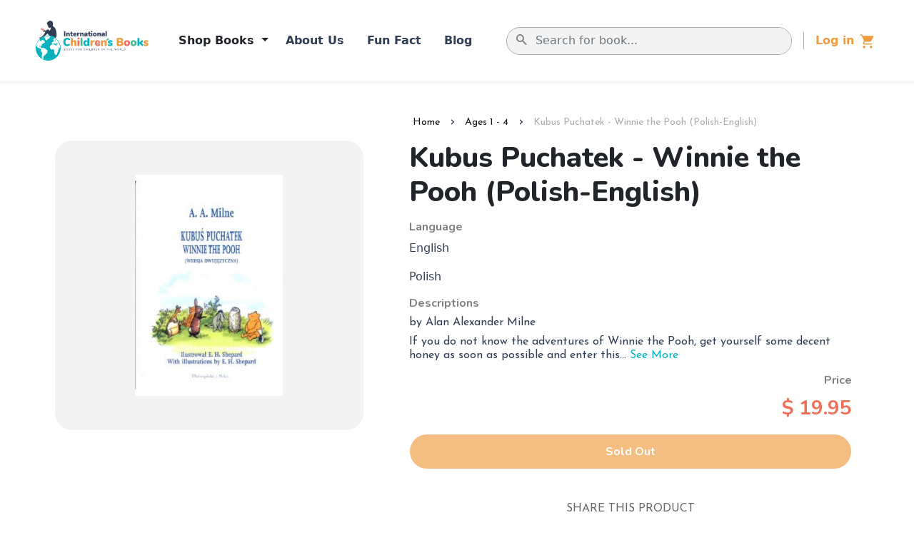

--- FILE ---
content_type: text/html; charset=utf-8
request_url: https://www.internationalchildbook.com/collections/age-1-4/products/kubus-puchatek-winnie-the-pooh-polish-english
body_size: 62857
content:
<!doctype html>
<!--[if lt IE 7]> <html class="no-js lt-ie9 lt-ie8 lt-ie7" lang="en"> <![endif]-->
<!--[if IE 7]> <html class="no-js lt-ie9 lt-ie8" lang="en"> <![endif]-->
<!--[if IE 8]> <html class="no-js lt-ie9" lang="en"> <![endif]-->
<!--[if IE 9 ]> <html class="ie9 no-js"> <![endif]-->
<!-- [if (gt IE 9)|!(IE)]><! -->
<html class="no-js">
  <!-- <![endif] -->
  <head>
    <meta name="google-site-verification" content="xsdaeKYc9ERNw4Z__4kXFGbAdIrTaXe_DDPHGjNBTfY">
<!-- Google Tag Manager -->
<script>(function(w,d,s,l,i){w[l]=w[l]||[];w[l].push({'gtm.start':
new Date().getTime(),event:'gtm.js'});var f=d.getElementsByTagName(s)[0],
j=d.createElement(s),dl=l!='dataLayer'?'&l='+l:'';j.async=true;j.src=
'https://www.googletagmanager.com/gtm.js?id='+i+dl;f.parentNode.insertBefore(j,f);
})(window,document,'script','dataLayer','GTM-5XFBBHC6');</script>
<!-- End Google Tag Manager -->
    <!-- Basic page needs ================================================== -->
    <meta charset="utf-8">
    <meta http-equiv="X-UA-Compatible" content="IE=edge,chrome=1">

    
      <link rel="shortcut icon" href="//www.internationalchildbook.com/cdn/shop/t/3/assets/favicon.png?v=80518783886130426361559674919" type="image/png">
    

    <!-- Title and description ================================================== -->
    <title>
      Kubus Puchatek - Winnie the Pooh (Polish-English)
      
      
       &ndash; ICB - World of Reading, Ltd. dba International Children&#39;s Books
    </title>

    
      <meta name="description" content="by Alan Alexander Milne If you do not know the adventures of Winnie the Pooh, get yourself some decent honey as soon as possible and enter this humorous, magical world. &quot;Winnie the Pooh. Winnie the Pooh&quot; is a classic and world-famous story about a nice but silly bear. Alan Alexander Milne has created a timeless work th">
    

    <!-- Social Meta Tags ================================================== -->
    

  <meta property="og:type" content="product">
  <meta property="og:title" content="Kubus Puchatek - Winnie the Pooh (Polish-English)">
  <meta property="og:url" content="https://www.internationalchildbook.com/products/kubus-puchatek-winnie-the-pooh-polish-english">
  
  <meta property="og:image" content="http://www.internationalchildbook.com/cdn/shop/files/kubuspuchatek_bilingual_HC_grande.jpg?v=1682985615">
  <meta property="og:image:secure_url" content="https://www.internationalchildbook.com/cdn/shop/files/kubuspuchatek_bilingual_HC_grande.jpg?v=1682985615">
  
  <meta property="og:price:amount" content="19.95">
  <meta property="og:price:currency" content="USD">


  <meta property="og:description" content="by Alan Alexander Milne If you do not know the adventures of Winnie the Pooh, get yourself some decent honey as soon as possible and enter this humorous, magical world. &quot;Winnie the Pooh. Winnie the Pooh&quot; is a classic and world-famous story about a nice but silly bear. Alan Alexander Milne has created a timeless work th">

<meta property="og:site_name" content="ICB - World of Reading, Ltd. dba International Children&#39;s Books">



<meta name="twitter:card" content="summary">


  <meta name="twitter:site" content="@https://x.com/gapolyglot">



  <meta name="twitter:title" content="Kubus Puchatek - Winnie the Pooh (Polish-English)">
  <meta name="twitter:description" content="by Alan Alexander Milne If you do not know the adventures of Winnie the Pooh, get yourself some decent honey as soon as possible and enter this humorous, magical world. &quot;Winnie the Pooh. Winnie the Pooh&quot; is a classic and world-famous story about a nice but silly bear. Alan Alexander">
  <meta name="twitter:image" content="https://www.internationalchildbook.com/cdn/shop/files/kubuspuchatek_bilingual_HC_medium.jpg?v=1682985615">
  <meta name="twitter:image:width" content="240">
  <meta name="twitter:image:height" content="240">



    <!-- Helpers ================================================== -->
    <link rel="canonical" href="https://www.internationalchildbook.com/products/kubus-puchatek-winnie-the-pooh-polish-english">
    <meta name="viewport" content="width=device-width,initial-scale=1">
    

    
      <!-- Ajaxify Cart Plugin ================================================== -->
      <link href="//www.internationalchildbook.com/cdn/shop/t/3/assets/ajaxify.scss.css?v=139860943443775886001445453908" rel="stylesheet" type="text/css" media="all" />
    

    <!-- CSS ================================================== -->
    <link href="//www.internationalchildbook.com/cdn/shop/t/3/assets/timber.scss.css?v=48232861291497652851764706489" rel="stylesheet" type="text/css" media="all" />
    <link href="//www.internationalchildbook.com/cdn/shop/t/3/assets/theme.scss.css?v=112241516872079187531744756722" rel="stylesheet" type="text/css" media="all" />
    <link href="//www.internationalchildbook.com/cdn/shop/t/3/assets/custom.scss.css?v=165104938758587084331764083842" rel="stylesheet" type="text/css" media="all" />

    
  
  
  <link href="//fonts.googleapis.com/css?family=Source+Sans+Pro:400,700" rel="stylesheet" type="text/css" media="all" />


  



    <!-- Header hook for plugins ================================================== -->
    <script>window.performance && window.performance.mark && window.performance.mark('shopify.content_for_header.start');</script><meta name="facebook-domain-verification" content="rvw16lqwxfl2y2upmnldfxstkuyu2w">
<meta name="google-site-verification" content="qwslpO_0Zw-PkzyzmPG3Rw_POT9UokbIykgrF_lcZcw">
<meta id="shopify-digital-wallet" name="shopify-digital-wallet" content="/10315867/digital_wallets/dialog">
<meta name="shopify-checkout-api-token" content="5d9b5ee7da7f9bbfac38f77f8fd42f07">
<meta id="in-context-paypal-metadata" data-shop-id="10315867" data-venmo-supported="true" data-environment="production" data-locale="en_US" data-paypal-v4="true" data-currency="USD">
<link rel="alternate" type="application/json+oembed" href="https://www.internationalchildbook.com/products/kubus-puchatek-winnie-the-pooh-polish-english.oembed">
<script async="async" src="/checkouts/internal/preloads.js?locale=en-US"></script>
<link rel="preconnect" href="https://shop.app" crossorigin="anonymous">
<script async="async" src="https://shop.app/checkouts/internal/preloads.js?locale=en-US&shop_id=10315867" crossorigin="anonymous"></script>
<script id="apple-pay-shop-capabilities" type="application/json">{"shopId":10315867,"countryCode":"US","currencyCode":"USD","merchantCapabilities":["supports3DS"],"merchantId":"gid:\/\/shopify\/Shop\/10315867","merchantName":"ICB - World of Reading, Ltd. dba International Children's Books","requiredBillingContactFields":["postalAddress","email","phone"],"requiredShippingContactFields":["postalAddress","email","phone"],"shippingType":"shipping","supportedNetworks":["visa","masterCard","amex","discover","elo","jcb"],"total":{"type":"pending","label":"ICB - World of Reading, Ltd. dba International Children's Books","amount":"1.00"},"shopifyPaymentsEnabled":true,"supportsSubscriptions":true}</script>
<script id="shopify-features" type="application/json">{"accessToken":"5d9b5ee7da7f9bbfac38f77f8fd42f07","betas":["rich-media-storefront-analytics"],"domain":"www.internationalchildbook.com","predictiveSearch":true,"shopId":10315867,"locale":"en"}</script>
<script>var Shopify = Shopify || {};
Shopify.shop = "international-childrens-books.myshopify.com";
Shopify.locale = "en";
Shopify.currency = {"active":"USD","rate":"1.0"};
Shopify.country = "US";
Shopify.theme = {"name":"Classic","id":51260357,"schema_name":null,"schema_version":null,"theme_store_id":721,"role":"main"};
Shopify.theme.handle = "null";
Shopify.theme.style = {"id":null,"handle":null};
Shopify.cdnHost = "www.internationalchildbook.com/cdn";
Shopify.routes = Shopify.routes || {};
Shopify.routes.root = "/";</script>
<script type="module">!function(o){(o.Shopify=o.Shopify||{}).modules=!0}(window);</script>
<script>!function(o){function n(){var o=[];function n(){o.push(Array.prototype.slice.apply(arguments))}return n.q=o,n}var t=o.Shopify=o.Shopify||{};t.loadFeatures=n(),t.autoloadFeatures=n()}(window);</script>
<script>
  window.ShopifyPay = window.ShopifyPay || {};
  window.ShopifyPay.apiHost = "shop.app\/pay";
  window.ShopifyPay.redirectState = null;
</script>
<script id="shop-js-analytics" type="application/json">{"pageType":"product"}</script>
<script defer="defer" async type="module" src="//www.internationalchildbook.com/cdn/shopifycloud/shop-js/modules/v2/client.init-shop-cart-sync_C5BV16lS.en.esm.js"></script>
<script defer="defer" async type="module" src="//www.internationalchildbook.com/cdn/shopifycloud/shop-js/modules/v2/chunk.common_CygWptCX.esm.js"></script>
<script type="module">
  await import("//www.internationalchildbook.com/cdn/shopifycloud/shop-js/modules/v2/client.init-shop-cart-sync_C5BV16lS.en.esm.js");
await import("//www.internationalchildbook.com/cdn/shopifycloud/shop-js/modules/v2/chunk.common_CygWptCX.esm.js");

  window.Shopify.SignInWithShop?.initShopCartSync?.({"fedCMEnabled":true,"windoidEnabled":true});

</script>
<script>
  window.Shopify = window.Shopify || {};
  if (!window.Shopify.featureAssets) window.Shopify.featureAssets = {};
  window.Shopify.featureAssets['shop-js'] = {"shop-cart-sync":["modules/v2/client.shop-cart-sync_ZFArdW7E.en.esm.js","modules/v2/chunk.common_CygWptCX.esm.js"],"init-fed-cm":["modules/v2/client.init-fed-cm_CmiC4vf6.en.esm.js","modules/v2/chunk.common_CygWptCX.esm.js"],"shop-button":["modules/v2/client.shop-button_tlx5R9nI.en.esm.js","modules/v2/chunk.common_CygWptCX.esm.js"],"shop-cash-offers":["modules/v2/client.shop-cash-offers_DOA2yAJr.en.esm.js","modules/v2/chunk.common_CygWptCX.esm.js","modules/v2/chunk.modal_D71HUcav.esm.js"],"init-windoid":["modules/v2/client.init-windoid_sURxWdc1.en.esm.js","modules/v2/chunk.common_CygWptCX.esm.js"],"shop-toast-manager":["modules/v2/client.shop-toast-manager_ClPi3nE9.en.esm.js","modules/v2/chunk.common_CygWptCX.esm.js"],"init-shop-email-lookup-coordinator":["modules/v2/client.init-shop-email-lookup-coordinator_B8hsDcYM.en.esm.js","modules/v2/chunk.common_CygWptCX.esm.js"],"init-shop-cart-sync":["modules/v2/client.init-shop-cart-sync_C5BV16lS.en.esm.js","modules/v2/chunk.common_CygWptCX.esm.js"],"avatar":["modules/v2/client.avatar_BTnouDA3.en.esm.js"],"pay-button":["modules/v2/client.pay-button_FdsNuTd3.en.esm.js","modules/v2/chunk.common_CygWptCX.esm.js"],"init-customer-accounts":["modules/v2/client.init-customer-accounts_DxDtT_ad.en.esm.js","modules/v2/client.shop-login-button_C5VAVYt1.en.esm.js","modules/v2/chunk.common_CygWptCX.esm.js","modules/v2/chunk.modal_D71HUcav.esm.js"],"init-shop-for-new-customer-accounts":["modules/v2/client.init-shop-for-new-customer-accounts_ChsxoAhi.en.esm.js","modules/v2/client.shop-login-button_C5VAVYt1.en.esm.js","modules/v2/chunk.common_CygWptCX.esm.js","modules/v2/chunk.modal_D71HUcav.esm.js"],"shop-login-button":["modules/v2/client.shop-login-button_C5VAVYt1.en.esm.js","modules/v2/chunk.common_CygWptCX.esm.js","modules/v2/chunk.modal_D71HUcav.esm.js"],"init-customer-accounts-sign-up":["modules/v2/client.init-customer-accounts-sign-up_CPSyQ0Tj.en.esm.js","modules/v2/client.shop-login-button_C5VAVYt1.en.esm.js","modules/v2/chunk.common_CygWptCX.esm.js","modules/v2/chunk.modal_D71HUcav.esm.js"],"shop-follow-button":["modules/v2/client.shop-follow-button_Cva4Ekp9.en.esm.js","modules/v2/chunk.common_CygWptCX.esm.js","modules/v2/chunk.modal_D71HUcav.esm.js"],"checkout-modal":["modules/v2/client.checkout-modal_BPM8l0SH.en.esm.js","modules/v2/chunk.common_CygWptCX.esm.js","modules/v2/chunk.modal_D71HUcav.esm.js"],"lead-capture":["modules/v2/client.lead-capture_Bi8yE_yS.en.esm.js","modules/v2/chunk.common_CygWptCX.esm.js","modules/v2/chunk.modal_D71HUcav.esm.js"],"shop-login":["modules/v2/client.shop-login_D6lNrXab.en.esm.js","modules/v2/chunk.common_CygWptCX.esm.js","modules/v2/chunk.modal_D71HUcav.esm.js"],"payment-terms":["modules/v2/client.payment-terms_CZxnsJam.en.esm.js","modules/v2/chunk.common_CygWptCX.esm.js","modules/v2/chunk.modal_D71HUcav.esm.js"]};
</script>
<script>(function() {
  var isLoaded = false;
  function asyncLoad() {
    if (isLoaded) return;
    isLoaded = true;
    var urls = ["https:\/\/www.paypal.com\/tagmanager\/pptm.js?id=0b64f200-3f3d-11e8-8eea-4554b1c2966e\u0026shop=international-childrens-books.myshopify.com"];
    for (var i = 0; i < urls.length; i++) {
      var s = document.createElement('script');
      s.type = 'text/javascript';
      s.async = true;
      s.src = urls[i];
      var x = document.getElementsByTagName('script')[0];
      x.parentNode.insertBefore(s, x);
    }
  };
  if(window.attachEvent) {
    window.attachEvent('onload', asyncLoad);
  } else {
    window.addEventListener('load', asyncLoad, false);
  }
})();</script>
<script id="__st">var __st={"a":10315867,"offset":-18000,"reqid":"ceb5319e-a0f2-481b-8c32-dd7a0911ede2-1768651620","pageurl":"www.internationalchildbook.com\/collections\/age-1-4\/products\/kubus-puchatek-winnie-the-pooh-polish-english","u":"44d79e331a63","p":"product","rtyp":"product","rid":7110416793682};</script>
<script>window.ShopifyPaypalV4VisibilityTracking = true;</script>
<script id="captcha-bootstrap">!function(){'use strict';const t='contact',e='account',n='new_comment',o=[[t,t],['blogs',n],['comments',n],[t,'customer']],c=[[e,'customer_login'],[e,'guest_login'],[e,'recover_customer_password'],[e,'create_customer']],r=t=>t.map((([t,e])=>`form[action*='/${t}']:not([data-nocaptcha='true']) input[name='form_type'][value='${e}']`)).join(','),a=t=>()=>t?[...document.querySelectorAll(t)].map((t=>t.form)):[];function s(){const t=[...o],e=r(t);return a(e)}const i='password',u='form_key',d=['recaptcha-v3-token','g-recaptcha-response','h-captcha-response',i],f=()=>{try{return window.sessionStorage}catch{return}},m='__shopify_v',_=t=>t.elements[u];function p(t,e,n=!1){try{const o=window.sessionStorage,c=JSON.parse(o.getItem(e)),{data:r}=function(t){const{data:e,action:n}=t;return t[m]||n?{data:e,action:n}:{data:t,action:n}}(c);for(const[e,n]of Object.entries(r))t.elements[e]&&(t.elements[e].value=n);n&&o.removeItem(e)}catch(o){console.error('form repopulation failed',{error:o})}}const l='form_type',E='cptcha';function T(t){t.dataset[E]=!0}const w=window,h=w.document,L='Shopify',v='ce_forms',y='captcha';let A=!1;((t,e)=>{const n=(g='f06e6c50-85a8-45c8-87d0-21a2b65856fe',I='https://cdn.shopify.com/shopifycloud/storefront-forms-hcaptcha/ce_storefront_forms_captcha_hcaptcha.v1.5.2.iife.js',D={infoText:'Protected by hCaptcha',privacyText:'Privacy',termsText:'Terms'},(t,e,n)=>{const o=w[L][v],c=o.bindForm;if(c)return c(t,g,e,D).then(n);var r;o.q.push([[t,g,e,D],n]),r=I,A||(h.body.append(Object.assign(h.createElement('script'),{id:'captcha-provider',async:!0,src:r})),A=!0)});var g,I,D;w[L]=w[L]||{},w[L][v]=w[L][v]||{},w[L][v].q=[],w[L][y]=w[L][y]||{},w[L][y].protect=function(t,e){n(t,void 0,e),T(t)},Object.freeze(w[L][y]),function(t,e,n,w,h,L){const[v,y,A,g]=function(t,e,n){const i=e?o:[],u=t?c:[],d=[...i,...u],f=r(d),m=r(i),_=r(d.filter((([t,e])=>n.includes(e))));return[a(f),a(m),a(_),s()]}(w,h,L),I=t=>{const e=t.target;return e instanceof HTMLFormElement?e:e&&e.form},D=t=>v().includes(t);t.addEventListener('submit',(t=>{const e=I(t);if(!e)return;const n=D(e)&&!e.dataset.hcaptchaBound&&!e.dataset.recaptchaBound,o=_(e),c=g().includes(e)&&(!o||!o.value);(n||c)&&t.preventDefault(),c&&!n&&(function(t){try{if(!f())return;!function(t){const e=f();if(!e)return;const n=_(t);if(!n)return;const o=n.value;o&&e.removeItem(o)}(t);const e=Array.from(Array(32),(()=>Math.random().toString(36)[2])).join('');!function(t,e){_(t)||t.append(Object.assign(document.createElement('input'),{type:'hidden',name:u})),t.elements[u].value=e}(t,e),function(t,e){const n=f();if(!n)return;const o=[...t.querySelectorAll(`input[type='${i}']`)].map((({name:t})=>t)),c=[...d,...o],r={};for(const[a,s]of new FormData(t).entries())c.includes(a)||(r[a]=s);n.setItem(e,JSON.stringify({[m]:1,action:t.action,data:r}))}(t,e)}catch(e){console.error('failed to persist form',e)}}(e),e.submit())}));const S=(t,e)=>{t&&!t.dataset[E]&&(n(t,e.some((e=>e===t))),T(t))};for(const o of['focusin','change'])t.addEventListener(o,(t=>{const e=I(t);D(e)&&S(e,y())}));const B=e.get('form_key'),M=e.get(l),P=B&&M;t.addEventListener('DOMContentLoaded',(()=>{const t=y();if(P)for(const e of t)e.elements[l].value===M&&p(e,B);[...new Set([...A(),...v().filter((t=>'true'===t.dataset.shopifyCaptcha))])].forEach((e=>S(e,t)))}))}(h,new URLSearchParams(w.location.search),n,t,e,['guest_login'])})(!0,!0)}();</script>
<script integrity="sha256-4kQ18oKyAcykRKYeNunJcIwy7WH5gtpwJnB7kiuLZ1E=" data-source-attribution="shopify.loadfeatures" defer="defer" src="//www.internationalchildbook.com/cdn/shopifycloud/storefront/assets/storefront/load_feature-a0a9edcb.js" crossorigin="anonymous"></script>
<script crossorigin="anonymous" defer="defer" src="//www.internationalchildbook.com/cdn/shopifycloud/storefront/assets/shopify_pay/storefront-65b4c6d7.js?v=20250812"></script>
<script data-source-attribution="shopify.dynamic_checkout.dynamic.init">var Shopify=Shopify||{};Shopify.PaymentButton=Shopify.PaymentButton||{isStorefrontPortableWallets:!0,init:function(){window.Shopify.PaymentButton.init=function(){};var t=document.createElement("script");t.src="https://www.internationalchildbook.com/cdn/shopifycloud/portable-wallets/latest/portable-wallets.en.js",t.type="module",document.head.appendChild(t)}};
</script>
<script data-source-attribution="shopify.dynamic_checkout.buyer_consent">
  function portableWalletsHideBuyerConsent(e){var t=document.getElementById("shopify-buyer-consent"),n=document.getElementById("shopify-subscription-policy-button");t&&n&&(t.classList.add("hidden"),t.setAttribute("aria-hidden","true"),n.removeEventListener("click",e))}function portableWalletsShowBuyerConsent(e){var t=document.getElementById("shopify-buyer-consent"),n=document.getElementById("shopify-subscription-policy-button");t&&n&&(t.classList.remove("hidden"),t.removeAttribute("aria-hidden"),n.addEventListener("click",e))}window.Shopify?.PaymentButton&&(window.Shopify.PaymentButton.hideBuyerConsent=portableWalletsHideBuyerConsent,window.Shopify.PaymentButton.showBuyerConsent=portableWalletsShowBuyerConsent);
</script>
<script data-source-attribution="shopify.dynamic_checkout.cart.bootstrap">document.addEventListener("DOMContentLoaded",(function(){function t(){return document.querySelector("shopify-accelerated-checkout-cart, shopify-accelerated-checkout")}if(t())Shopify.PaymentButton.init();else{new MutationObserver((function(e,n){t()&&(Shopify.PaymentButton.init(),n.disconnect())})).observe(document.body,{childList:!0,subtree:!0})}}));
</script>
<script id='scb4127' type='text/javascript' async='' src='https://www.internationalchildbook.com/cdn/shopifycloud/privacy-banner/storefront-banner.js'></script><link id="shopify-accelerated-checkout-styles" rel="stylesheet" media="screen" href="https://www.internationalchildbook.com/cdn/shopifycloud/portable-wallets/latest/accelerated-checkout-backwards-compat.css" crossorigin="anonymous">
<style id="shopify-accelerated-checkout-cart">
        #shopify-buyer-consent {
  margin-top: 1em;
  display: inline-block;
  width: 100%;
}

#shopify-buyer-consent.hidden {
  display: none;
}

#shopify-subscription-policy-button {
  background: none;
  border: none;
  padding: 0;
  text-decoration: underline;
  font-size: inherit;
  cursor: pointer;
}

#shopify-subscription-policy-button::before {
  box-shadow: none;
}

      </style>

<script>window.performance && window.performance.mark && window.performance.mark('shopify.content_for_header.end');</script>

    

<!--[if lt IE 9]>
<script src="//cdnjs.cloudflare.com/ajax/libs/html5shiv/3.7.2/html5shiv.min.js" type="text/javascript"></script>
<script src="//www.internationalchildbook.com/cdn/shop/t/3/assets/respond.min.js?v=52248677837542619231445453896" type="text/javascript"></script>
<link href="//www.internationalchildbook.com/cdn/shop/t/3/assets/respond-proxy.html" id="respond-proxy" rel="respond-proxy" />
<link href="//www.internationalchildbook.com/search?q=fd27eaf6a1580578f84ad5dad175808b" id="respond-redirect" rel="respond-redirect" />
<script src="//www.internationalchildbook.com/search?q=fd27eaf6a1580578f84ad5dad175808b" type="text/javascript"></script>
<![endif]-->



    <script src="//ajax.googleapis.com/ajax/libs/jquery/1.11.0/jquery.min.js" type="text/javascript"></script>
    <script src="//www.internationalchildbook.com/cdn/shop/t/3/assets/modernizr.min.js?v=26620055551102246001445453896" type="text/javascript"></script>

    
    

  
    <!-- Global site tag (gtag.js) - Google Ads: 1067047949 -->
    <script async src="https://www.googletagmanager.com/gtag/js?id=AW-1067047949"></script>
    <script>
      window.dataLayer = window.dataLayer || [];
      function gtag() {
        dataLayer.push(arguments);
      }
      gtag('js', new Date());

      gtag('config', 'AW-1067047949');
    </script>

    <!-- Bootstrap -->
    <link
      href="https://cdn.jsdelivr.net/npm/bootstrap@5.2.3/dist/css/bootstrap.min.css"
      rel="stylesheet"
      integrity="sha384-rbsA2VBKQhggwzxH7pPCaAqO46MgnOM80zW1RWuH61DGLwZJEdK2Kadq2F9CUG65"
      crossorigin="anonymous"
    >

    <!-- Google Font Nunito and Joosefin Sans -->
    <link rel="preconnect" href="https://fonts.googleapis.com">
    <link rel="preconnect" href="https://fonts.gstatic.com" crossorigin>
    <link
      href="https://fonts.googleapis.com/css2?family=Josefin+Sans&family=Nunito:wght@700;800&display=swap"
      rel="stylesheet"
    >

    <!-- Link Swiper's CSS -->
    <link rel="stylesheet" href="https://cdn.jsdelivr.net/npm/swiper@10/swiper-bundle.min.css" />

    <meta name="google-site-verification" content="ILBILm34WVzqcu-F7A_4z4oEJYzW4PxQZxKXPERfM5Y" />

    <meta name="msvalidate.01" content="AC8B2F3C5C438A7AEB0F7566F1C43B02" />
      
  <link href="https://monorail-edge.shopifysvc.com" rel="dns-prefetch">
<script>(function(){if ("sendBeacon" in navigator && "performance" in window) {try {var session_token_from_headers = performance.getEntriesByType('navigation')[0].serverTiming.find(x => x.name == '_s').description;} catch {var session_token_from_headers = undefined;}var session_cookie_matches = document.cookie.match(/_shopify_s=([^;]*)/);var session_token_from_cookie = session_cookie_matches && session_cookie_matches.length === 2 ? session_cookie_matches[1] : "";var session_token = session_token_from_headers || session_token_from_cookie || "";function handle_abandonment_event(e) {var entries = performance.getEntries().filter(function(entry) {return /monorail-edge.shopifysvc.com/.test(entry.name);});if (!window.abandonment_tracked && entries.length === 0) {window.abandonment_tracked = true;var currentMs = Date.now();var navigation_start = performance.timing.navigationStart;var payload = {shop_id: 10315867,url: window.location.href,navigation_start,duration: currentMs - navigation_start,session_token,page_type: "product"};window.navigator.sendBeacon("https://monorail-edge.shopifysvc.com/v1/produce", JSON.stringify({schema_id: "online_store_buyer_site_abandonment/1.1",payload: payload,metadata: {event_created_at_ms: currentMs,event_sent_at_ms: currentMs}}));}}window.addEventListener('pagehide', handle_abandonment_event);}}());</script>
<script id="web-pixels-manager-setup">(function e(e,d,r,n,o){if(void 0===o&&(o={}),!Boolean(null===(a=null===(i=window.Shopify)||void 0===i?void 0:i.analytics)||void 0===a?void 0:a.replayQueue)){var i,a;window.Shopify=window.Shopify||{};var t=window.Shopify;t.analytics=t.analytics||{};var s=t.analytics;s.replayQueue=[],s.publish=function(e,d,r){return s.replayQueue.push([e,d,r]),!0};try{self.performance.mark("wpm:start")}catch(e){}var l=function(){var e={modern:/Edge?\/(1{2}[4-9]|1[2-9]\d|[2-9]\d{2}|\d{4,})\.\d+(\.\d+|)|Firefox\/(1{2}[4-9]|1[2-9]\d|[2-9]\d{2}|\d{4,})\.\d+(\.\d+|)|Chrom(ium|e)\/(9{2}|\d{3,})\.\d+(\.\d+|)|(Maci|X1{2}).+ Version\/(15\.\d+|(1[6-9]|[2-9]\d|\d{3,})\.\d+)([,.]\d+|)( \(\w+\)|)( Mobile\/\w+|) Safari\/|Chrome.+OPR\/(9{2}|\d{3,})\.\d+\.\d+|(CPU[ +]OS|iPhone[ +]OS|CPU[ +]iPhone|CPU IPhone OS|CPU iPad OS)[ +]+(15[._]\d+|(1[6-9]|[2-9]\d|\d{3,})[._]\d+)([._]\d+|)|Android:?[ /-](13[3-9]|1[4-9]\d|[2-9]\d{2}|\d{4,})(\.\d+|)(\.\d+|)|Android.+Firefox\/(13[5-9]|1[4-9]\d|[2-9]\d{2}|\d{4,})\.\d+(\.\d+|)|Android.+Chrom(ium|e)\/(13[3-9]|1[4-9]\d|[2-9]\d{2}|\d{4,})\.\d+(\.\d+|)|SamsungBrowser\/([2-9]\d|\d{3,})\.\d+/,legacy:/Edge?\/(1[6-9]|[2-9]\d|\d{3,})\.\d+(\.\d+|)|Firefox\/(5[4-9]|[6-9]\d|\d{3,})\.\d+(\.\d+|)|Chrom(ium|e)\/(5[1-9]|[6-9]\d|\d{3,})\.\d+(\.\d+|)([\d.]+$|.*Safari\/(?![\d.]+ Edge\/[\d.]+$))|(Maci|X1{2}).+ Version\/(10\.\d+|(1[1-9]|[2-9]\d|\d{3,})\.\d+)([,.]\d+|)( \(\w+\)|)( Mobile\/\w+|) Safari\/|Chrome.+OPR\/(3[89]|[4-9]\d|\d{3,})\.\d+\.\d+|(CPU[ +]OS|iPhone[ +]OS|CPU[ +]iPhone|CPU IPhone OS|CPU iPad OS)[ +]+(10[._]\d+|(1[1-9]|[2-9]\d|\d{3,})[._]\d+)([._]\d+|)|Android:?[ /-](13[3-9]|1[4-9]\d|[2-9]\d{2}|\d{4,})(\.\d+|)(\.\d+|)|Mobile Safari.+OPR\/([89]\d|\d{3,})\.\d+\.\d+|Android.+Firefox\/(13[5-9]|1[4-9]\d|[2-9]\d{2}|\d{4,})\.\d+(\.\d+|)|Android.+Chrom(ium|e)\/(13[3-9]|1[4-9]\d|[2-9]\d{2}|\d{4,})\.\d+(\.\d+|)|Android.+(UC? ?Browser|UCWEB|U3)[ /]?(15\.([5-9]|\d{2,})|(1[6-9]|[2-9]\d|\d{3,})\.\d+)\.\d+|SamsungBrowser\/(5\.\d+|([6-9]|\d{2,})\.\d+)|Android.+MQ{2}Browser\/(14(\.(9|\d{2,})|)|(1[5-9]|[2-9]\d|\d{3,})(\.\d+|))(\.\d+|)|K[Aa][Ii]OS\/(3\.\d+|([4-9]|\d{2,})\.\d+)(\.\d+|)/},d=e.modern,r=e.legacy,n=navigator.userAgent;return n.match(d)?"modern":n.match(r)?"legacy":"unknown"}(),u="modern"===l?"modern":"legacy",c=(null!=n?n:{modern:"",legacy:""})[u],f=function(e){return[e.baseUrl,"/wpm","/b",e.hashVersion,"modern"===e.buildTarget?"m":"l",".js"].join("")}({baseUrl:d,hashVersion:r,buildTarget:u}),m=function(e){var d=e.version,r=e.bundleTarget,n=e.surface,o=e.pageUrl,i=e.monorailEndpoint;return{emit:function(e){var a=e.status,t=e.errorMsg,s=(new Date).getTime(),l=JSON.stringify({metadata:{event_sent_at_ms:s},events:[{schema_id:"web_pixels_manager_load/3.1",payload:{version:d,bundle_target:r,page_url:o,status:a,surface:n,error_msg:t},metadata:{event_created_at_ms:s}}]});if(!i)return console&&console.warn&&console.warn("[Web Pixels Manager] No Monorail endpoint provided, skipping logging."),!1;try{return self.navigator.sendBeacon.bind(self.navigator)(i,l)}catch(e){}var u=new XMLHttpRequest;try{return u.open("POST",i,!0),u.setRequestHeader("Content-Type","text/plain"),u.send(l),!0}catch(e){return console&&console.warn&&console.warn("[Web Pixels Manager] Got an unhandled error while logging to Monorail."),!1}}}}({version:r,bundleTarget:l,surface:e.surface,pageUrl:self.location.href,monorailEndpoint:e.monorailEndpoint});try{o.browserTarget=l,function(e){var d=e.src,r=e.async,n=void 0===r||r,o=e.onload,i=e.onerror,a=e.sri,t=e.scriptDataAttributes,s=void 0===t?{}:t,l=document.createElement("script"),u=document.querySelector("head"),c=document.querySelector("body");if(l.async=n,l.src=d,a&&(l.integrity=a,l.crossOrigin="anonymous"),s)for(var f in s)if(Object.prototype.hasOwnProperty.call(s,f))try{l.dataset[f]=s[f]}catch(e){}if(o&&l.addEventListener("load",o),i&&l.addEventListener("error",i),u)u.appendChild(l);else{if(!c)throw new Error("Did not find a head or body element to append the script");c.appendChild(l)}}({src:f,async:!0,onload:function(){if(!function(){var e,d;return Boolean(null===(d=null===(e=window.Shopify)||void 0===e?void 0:e.analytics)||void 0===d?void 0:d.initialized)}()){var d=window.webPixelsManager.init(e)||void 0;if(d){var r=window.Shopify.analytics;r.replayQueue.forEach((function(e){var r=e[0],n=e[1],o=e[2];d.publishCustomEvent(r,n,o)})),r.replayQueue=[],r.publish=d.publishCustomEvent,r.visitor=d.visitor,r.initialized=!0}}},onerror:function(){return m.emit({status:"failed",errorMsg:"".concat(f," has failed to load")})},sri:function(e){var d=/^sha384-[A-Za-z0-9+/=]+$/;return"string"==typeof e&&d.test(e)}(c)?c:"",scriptDataAttributes:o}),m.emit({status:"loading"})}catch(e){m.emit({status:"failed",errorMsg:(null==e?void 0:e.message)||"Unknown error"})}}})({shopId: 10315867,storefrontBaseUrl: "https://www.internationalchildbook.com",extensionsBaseUrl: "https://extensions.shopifycdn.com/cdn/shopifycloud/web-pixels-manager",monorailEndpoint: "https://monorail-edge.shopifysvc.com/unstable/produce_batch",surface: "storefront-renderer",enabledBetaFlags: ["2dca8a86"],webPixelsConfigList: [{"id":"304119890","configuration":"{\"config\":\"{\\\"google_tag_ids\\\":[\\\"G-K039ZRMWK0\\\",\\\"GT-T5MGWCX\\\"],\\\"target_country\\\":\\\"US\\\",\\\"gtag_events\\\":[{\\\"type\\\":\\\"search\\\",\\\"action_label\\\":\\\"G-K039ZRMWK0\\\"},{\\\"type\\\":\\\"begin_checkout\\\",\\\"action_label\\\":\\\"G-K039ZRMWK0\\\"},{\\\"type\\\":\\\"view_item\\\",\\\"action_label\\\":[\\\"G-K039ZRMWK0\\\",\\\"MC-CPC3XS7WV8\\\"]},{\\\"type\\\":\\\"purchase\\\",\\\"action_label\\\":[\\\"G-K039ZRMWK0\\\",\\\"MC-CPC3XS7WV8\\\"]},{\\\"type\\\":\\\"page_view\\\",\\\"action_label\\\":[\\\"G-K039ZRMWK0\\\",\\\"MC-CPC3XS7WV8\\\"]},{\\\"type\\\":\\\"add_payment_info\\\",\\\"action_label\\\":\\\"G-K039ZRMWK0\\\"},{\\\"type\\\":\\\"add_to_cart\\\",\\\"action_label\\\":\\\"G-K039ZRMWK0\\\"}],\\\"enable_monitoring_mode\\\":false}\"}","eventPayloadVersion":"v1","runtimeContext":"OPEN","scriptVersion":"b2a88bafab3e21179ed38636efcd8a93","type":"APP","apiClientId":1780363,"privacyPurposes":[],"dataSharingAdjustments":{"protectedCustomerApprovalScopes":["read_customer_address","read_customer_email","read_customer_name","read_customer_personal_data","read_customer_phone"]}},{"id":"49086546","eventPayloadVersion":"v1","runtimeContext":"LAX","scriptVersion":"1","type":"CUSTOM","privacyPurposes":["MARKETING"],"name":"Meta pixel (migrated)"},{"id":"shopify-app-pixel","configuration":"{}","eventPayloadVersion":"v1","runtimeContext":"STRICT","scriptVersion":"0450","apiClientId":"shopify-pixel","type":"APP","privacyPurposes":["ANALYTICS","MARKETING"]},{"id":"shopify-custom-pixel","eventPayloadVersion":"v1","runtimeContext":"LAX","scriptVersion":"0450","apiClientId":"shopify-pixel","type":"CUSTOM","privacyPurposes":["ANALYTICS","MARKETING"]}],isMerchantRequest: false,initData: {"shop":{"name":"ICB - World of Reading, Ltd. dba International Children's Books","paymentSettings":{"currencyCode":"USD"},"myshopifyDomain":"international-childrens-books.myshopify.com","countryCode":"US","storefrontUrl":"https:\/\/www.internationalchildbook.com"},"customer":null,"cart":null,"checkout":null,"productVariants":[{"price":{"amount":19.95,"currencyCode":"USD"},"product":{"title":"Kubus Puchatek - Winnie the Pooh (Polish-English)","vendor":"International Children's Books","id":"7110416793682","untranslatedTitle":"Kubus Puchatek - Winnie the Pooh (Polish-English)","url":"\/products\/kubus-puchatek-winnie-the-pooh-polish-english","type":"Books, bilingual, translation, age groups, languages"},"id":"40413937664082","image":{"src":"\/\/www.internationalchildbook.com\/cdn\/shop\/files\/kubuspuchatek_bilingual_HC.jpg?v=1682985615"},"sku":"9788382340778","title":"Default Title","untranslatedTitle":"Default Title"}],"purchasingCompany":null},},"https://www.internationalchildbook.com/cdn","fcfee988w5aeb613cpc8e4bc33m6693e112",{"modern":"","legacy":""},{"shopId":"10315867","storefrontBaseUrl":"https:\/\/www.internationalchildbook.com","extensionBaseUrl":"https:\/\/extensions.shopifycdn.com\/cdn\/shopifycloud\/web-pixels-manager","surface":"storefront-renderer","enabledBetaFlags":"[\"2dca8a86\"]","isMerchantRequest":"false","hashVersion":"fcfee988w5aeb613cpc8e4bc33m6693e112","publish":"custom","events":"[[\"page_viewed\",{}],[\"product_viewed\",{\"productVariant\":{\"price\":{\"amount\":19.95,\"currencyCode\":\"USD\"},\"product\":{\"title\":\"Kubus Puchatek - Winnie the Pooh (Polish-English)\",\"vendor\":\"International Children's Books\",\"id\":\"7110416793682\",\"untranslatedTitle\":\"Kubus Puchatek - Winnie the Pooh (Polish-English)\",\"url\":\"\/products\/kubus-puchatek-winnie-the-pooh-polish-english\",\"type\":\"Books, bilingual, translation, age groups, languages\"},\"id\":\"40413937664082\",\"image\":{\"src\":\"\/\/www.internationalchildbook.com\/cdn\/shop\/files\/kubuspuchatek_bilingual_HC.jpg?v=1682985615\"},\"sku\":\"9788382340778\",\"title\":\"Default Title\",\"untranslatedTitle\":\"Default Title\"}}]]"});</script><script>
  window.ShopifyAnalytics = window.ShopifyAnalytics || {};
  window.ShopifyAnalytics.meta = window.ShopifyAnalytics.meta || {};
  window.ShopifyAnalytics.meta.currency = 'USD';
  var meta = {"product":{"id":7110416793682,"gid":"gid:\/\/shopify\/Product\/7110416793682","vendor":"International Children's Books","type":"Books, bilingual, translation, age groups, languages","handle":"kubus-puchatek-winnie-the-pooh-polish-english","variants":[{"id":40413937664082,"price":1995,"name":"Kubus Puchatek - Winnie the Pooh (Polish-English)","public_title":null,"sku":"9788382340778"}],"remote":false},"page":{"pageType":"product","resourceType":"product","resourceId":7110416793682,"requestId":"ceb5319e-a0f2-481b-8c32-dd7a0911ede2-1768651620"}};
  for (var attr in meta) {
    window.ShopifyAnalytics.meta[attr] = meta[attr];
  }
</script>
<script class="analytics">
  (function () {
    var customDocumentWrite = function(content) {
      var jquery = null;

      if (window.jQuery) {
        jquery = window.jQuery;
      } else if (window.Checkout && window.Checkout.$) {
        jquery = window.Checkout.$;
      }

      if (jquery) {
        jquery('body').append(content);
      }
    };

    var hasLoggedConversion = function(token) {
      if (token) {
        return document.cookie.indexOf('loggedConversion=' + token) !== -1;
      }
      return false;
    }

    var setCookieIfConversion = function(token) {
      if (token) {
        var twoMonthsFromNow = new Date(Date.now());
        twoMonthsFromNow.setMonth(twoMonthsFromNow.getMonth() + 2);

        document.cookie = 'loggedConversion=' + token + '; expires=' + twoMonthsFromNow;
      }
    }

    var trekkie = window.ShopifyAnalytics.lib = window.trekkie = window.trekkie || [];
    if (trekkie.integrations) {
      return;
    }
    trekkie.methods = [
      'identify',
      'page',
      'ready',
      'track',
      'trackForm',
      'trackLink'
    ];
    trekkie.factory = function(method) {
      return function() {
        var args = Array.prototype.slice.call(arguments);
        args.unshift(method);
        trekkie.push(args);
        return trekkie;
      };
    };
    for (var i = 0; i < trekkie.methods.length; i++) {
      var key = trekkie.methods[i];
      trekkie[key] = trekkie.factory(key);
    }
    trekkie.load = function(config) {
      trekkie.config = config || {};
      trekkie.config.initialDocumentCookie = document.cookie;
      var first = document.getElementsByTagName('script')[0];
      var script = document.createElement('script');
      script.type = 'text/javascript';
      script.onerror = function(e) {
        var scriptFallback = document.createElement('script');
        scriptFallback.type = 'text/javascript';
        scriptFallback.onerror = function(error) {
                var Monorail = {
      produce: function produce(monorailDomain, schemaId, payload) {
        var currentMs = new Date().getTime();
        var event = {
          schema_id: schemaId,
          payload: payload,
          metadata: {
            event_created_at_ms: currentMs,
            event_sent_at_ms: currentMs
          }
        };
        return Monorail.sendRequest("https://" + monorailDomain + "/v1/produce", JSON.stringify(event));
      },
      sendRequest: function sendRequest(endpointUrl, payload) {
        // Try the sendBeacon API
        if (window && window.navigator && typeof window.navigator.sendBeacon === 'function' && typeof window.Blob === 'function' && !Monorail.isIos12()) {
          var blobData = new window.Blob([payload], {
            type: 'text/plain'
          });

          if (window.navigator.sendBeacon(endpointUrl, blobData)) {
            return true;
          } // sendBeacon was not successful

        } // XHR beacon

        var xhr = new XMLHttpRequest();

        try {
          xhr.open('POST', endpointUrl);
          xhr.setRequestHeader('Content-Type', 'text/plain');
          xhr.send(payload);
        } catch (e) {
          console.log(e);
        }

        return false;
      },
      isIos12: function isIos12() {
        return window.navigator.userAgent.lastIndexOf('iPhone; CPU iPhone OS 12_') !== -1 || window.navigator.userAgent.lastIndexOf('iPad; CPU OS 12_') !== -1;
      }
    };
    Monorail.produce('monorail-edge.shopifysvc.com',
      'trekkie_storefront_load_errors/1.1',
      {shop_id: 10315867,
      theme_id: 51260357,
      app_name: "storefront",
      context_url: window.location.href,
      source_url: "//www.internationalchildbook.com/cdn/s/trekkie.storefront.cd680fe47e6c39ca5d5df5f0a32d569bc48c0f27.min.js"});

        };
        scriptFallback.async = true;
        scriptFallback.src = '//www.internationalchildbook.com/cdn/s/trekkie.storefront.cd680fe47e6c39ca5d5df5f0a32d569bc48c0f27.min.js';
        first.parentNode.insertBefore(scriptFallback, first);
      };
      script.async = true;
      script.src = '//www.internationalchildbook.com/cdn/s/trekkie.storefront.cd680fe47e6c39ca5d5df5f0a32d569bc48c0f27.min.js';
      first.parentNode.insertBefore(script, first);
    };
    trekkie.load(
      {"Trekkie":{"appName":"storefront","development":false,"defaultAttributes":{"shopId":10315867,"isMerchantRequest":null,"themeId":51260357,"themeCityHash":"2582407966130441775","contentLanguage":"en","currency":"USD","eventMetadataId":"6308d081-7a77-4e5b-9080-0cbc5f50ccc9"},"isServerSideCookieWritingEnabled":true,"monorailRegion":"shop_domain","enabledBetaFlags":["65f19447"]},"Session Attribution":{},"S2S":{"facebookCapiEnabled":false,"source":"trekkie-storefront-renderer","apiClientId":580111}}
    );

    var loaded = false;
    trekkie.ready(function() {
      if (loaded) return;
      loaded = true;

      window.ShopifyAnalytics.lib = window.trekkie;

      var originalDocumentWrite = document.write;
      document.write = customDocumentWrite;
      try { window.ShopifyAnalytics.merchantGoogleAnalytics.call(this); } catch(error) {};
      document.write = originalDocumentWrite;

      window.ShopifyAnalytics.lib.page(null,{"pageType":"product","resourceType":"product","resourceId":7110416793682,"requestId":"ceb5319e-a0f2-481b-8c32-dd7a0911ede2-1768651620","shopifyEmitted":true});

      var match = window.location.pathname.match(/checkouts\/(.+)\/(thank_you|post_purchase)/)
      var token = match? match[1]: undefined;
      if (!hasLoggedConversion(token)) {
        setCookieIfConversion(token);
        window.ShopifyAnalytics.lib.track("Viewed Product",{"currency":"USD","variantId":40413937664082,"productId":7110416793682,"productGid":"gid:\/\/shopify\/Product\/7110416793682","name":"Kubus Puchatek - Winnie the Pooh (Polish-English)","price":"19.95","sku":"9788382340778","brand":"International Children's Books","variant":null,"category":"Books, bilingual, translation, age groups, languages","nonInteraction":true,"remote":false},undefined,undefined,{"shopifyEmitted":true});
      window.ShopifyAnalytics.lib.track("monorail:\/\/trekkie_storefront_viewed_product\/1.1",{"currency":"USD","variantId":40413937664082,"productId":7110416793682,"productGid":"gid:\/\/shopify\/Product\/7110416793682","name":"Kubus Puchatek - Winnie the Pooh (Polish-English)","price":"19.95","sku":"9788382340778","brand":"International Children's Books","variant":null,"category":"Books, bilingual, translation, age groups, languages","nonInteraction":true,"remote":false,"referer":"https:\/\/www.internationalchildbook.com\/collections\/age-1-4\/products\/kubus-puchatek-winnie-the-pooh-polish-english"});
      }
    });


        var eventsListenerScript = document.createElement('script');
        eventsListenerScript.async = true;
        eventsListenerScript.src = "//www.internationalchildbook.com/cdn/shopifycloud/storefront/assets/shop_events_listener-3da45d37.js";
        document.getElementsByTagName('head')[0].appendChild(eventsListenerScript);

})();</script>
  <script>
  if (!window.ga || (window.ga && typeof window.ga !== 'function')) {
    window.ga = function ga() {
      (window.ga.q = window.ga.q || []).push(arguments);
      if (window.Shopify && window.Shopify.analytics && typeof window.Shopify.analytics.publish === 'function') {
        window.Shopify.analytics.publish("ga_stub_called", {}, {sendTo: "google_osp_migration"});
      }
      console.error("Shopify's Google Analytics stub called with:", Array.from(arguments), "\nSee https://help.shopify.com/manual/promoting-marketing/pixels/pixel-migration#google for more information.");
    };
    if (window.Shopify && window.Shopify.analytics && typeof window.Shopify.analytics.publish === 'function') {
      window.Shopify.analytics.publish("ga_stub_initialized", {}, {sendTo: "google_osp_migration"});
    }
  }
</script>
<script
  defer
  src="https://www.internationalchildbook.com/cdn/shopifycloud/perf-kit/shopify-perf-kit-3.0.4.min.js"
  data-application="storefront-renderer"
  data-shop-id="10315867"
  data-render-region="gcp-us-central1"
  data-page-type="product"
  data-theme-instance-id="51260357"
  data-theme-name=""
  data-theme-version=""
  data-monorail-region="shop_domain"
  data-resource-timing-sampling-rate="10"
  data-shs="true"
  data-shs-beacon="true"
  data-shs-export-with-fetch="true"
  data-shs-logs-sample-rate="1"
  data-shs-beacon-endpoint="https://www.internationalchildbook.com/api/collect"
></script>
</head>

  <body
    id="kubus-puchatek-winnie-the-pooh-polish-english"
    class="template-product"
  >
    <!-- Google Tag Manager (noscript) -->
<noscript><iframe src="https://www.googletagmanager.com/ns.html?id=GTM-5XFBBHC6"
height="0" width="0" style="display:none;visibility:hidden"></iframe></noscript>
<!-- End Google Tag Manager (noscript) -->
    <header class="sticky-top bg-white shadow-sm container-fluid px-3 px-md-5 py-2 py-sm-3">
      <!-- BEGIN -- Logo | Search | Menu | Cart | Login -->
        <nav class="navbar navbar-expand-lg">
          

  <!-- Mobile toggle button -->
  <button
    class="header-nav__button navbar-toggler ps-0 pe-1 d-lg-none"
    style="border: none !important; outline: none !important; box-shadow: none !important;"
    type="button"
    data-bs-toggle="collapse"
    data-bs-target="#navbarResponsive"
    aria-controls="navbarResponsive"
    aria-expanded="false"
    aria-label="Toggle navigation"
  >
    <span class="navbar-toggler-icon"></span>
  </button>
  
  <!-- Logo -->
  <a class="navbar-brand me-0 pe-2" href="/" itemprop="url">
    <svg width="158" height="56" viewBox="0 0 158 56" fill="none" xmlns="http://www.w3.org/2000/svg">
<path d="M41.22 34.8754C40.3918 34.3976 39.7865 33.7286 39.3406 32.8685C38.8946 32.0085 38.6716 30.9573 38.6716 29.8105C38.6716 28.6319 38.8946 27.6125 39.3406 26.7524C39.7865 25.8924 40.4236 25.1916 41.22 24.7456C42.0482 24.2678 42.972 24.0448 44.0869 24.0448C45.393 24.0448 46.5397 24.3952 47.5272 25.1279C47.6865 25.2553 47.8139 25.3827 47.9095 25.542C47.9732 25.7012 48.0369 25.8924 48.0369 26.1154C48.0369 26.4339 47.9413 26.7206 47.7821 26.9436C47.5909 27.1666 47.3998 27.294 47.1131 27.294C46.9538 27.294 46.8264 27.2621 46.699 27.2303C46.5716 27.1666 46.4442 27.1028 46.253 27.0073C45.9026 26.7843 45.5522 26.625 45.2337 26.5295C44.9151 26.4339 44.5966 26.3702 44.2462 26.3702C43.3224 26.3702 42.6535 26.6569 42.2075 27.2303C41.7615 27.8037 41.5385 28.6637 41.5385 29.8423C41.5385 31.021 41.7615 31.8811 42.2075 32.4544C42.6535 33.0278 43.3224 33.3145 44.2462 33.3145C44.5647 33.3145 44.8514 33.2508 45.1381 33.1552C45.4248 33.0597 45.8071 32.9004 46.253 32.6774C46.476 32.55 46.6353 32.4863 46.7309 32.4226C46.8264 32.3907 46.9538 32.3589 47.1131 32.3589C47.368 32.3589 47.5909 32.4863 47.7821 32.7093C47.9732 32.9323 48.0369 33.2189 48.0369 33.5375C48.0369 33.7605 48.005 33.9516 47.9095 34.1109C47.8458 34.2702 47.7184 34.3976 47.5272 34.525C46.5397 35.2258 45.393 35.608 44.0869 35.608C42.972 35.5762 42.0482 35.3532 41.22 34.8754Z" fill="#06B2BE"/>
<path d="M56.319 28.2178C56.765 28.7912 56.9561 29.6194 56.9561 30.7661V34.2383C56.9561 34.6524 56.8287 34.971 56.5739 35.1939C56.319 35.4169 56.0005 35.5443 55.5864 35.5443C55.1723 35.5443 54.8219 35.4169 54.5989 35.1939C54.344 34.971 54.2166 34.6524 54.2166 34.2383V30.7024C54.2166 29.9379 53.8981 29.5557 53.261 29.5557C52.8469 29.5557 52.5283 29.6831 52.2735 29.9698C52.0187 30.2565 51.9231 30.6069 51.9231 31.0528V34.2064C51.9231 34.6206 51.7957 34.9391 51.5408 35.1621C51.286 35.3851 50.9675 35.5125 50.5533 35.5125C50.1392 35.5125 49.7888 35.3851 49.5659 35.1621C49.311 34.9391 49.1836 34.6206 49.1836 34.2064V25.3508C49.1836 24.9686 49.311 24.6819 49.5659 24.4271C49.8207 24.1722 50.1711 24.0767 50.5852 24.0767C50.9993 24.0767 51.3179 24.2041 51.5408 24.4271C51.7957 24.65 51.9231 24.9367 51.9231 25.319V28.5045C52.2098 28.1222 52.5283 27.8355 52.9424 27.6444C53.3566 27.4533 53.8025 27.3577 54.3122 27.3577C55.2041 27.3577 55.8731 27.6444 56.319 28.2178Z" fill="#EF9B3F"/>
<path d="M58.7719 25.8924C58.4852 25.6376 58.3578 25.319 58.3578 24.9049C58.3578 24.4908 58.4852 24.1722 58.7719 23.9174C59.0586 23.6626 59.409 23.5352 59.8868 23.5352C60.3328 23.5352 60.715 23.6626 60.9699 23.9174C61.2566 24.1722 61.384 24.4908 61.384 24.9049C61.384 25.319 61.2566 25.6694 60.9699 25.8924C60.6832 26.1472 60.3328 26.2747 59.855 26.2747C59.409 26.2747 59.0267 26.1472 58.7719 25.8924ZM58.8993 35.194C58.6445 34.971 58.5171 34.6524 58.5171 34.2065V28.6956C58.5171 28.2496 58.6445 27.9311 58.8993 27.7081C59.1542 27.4851 59.4727 27.3896 59.8868 27.3896C60.2691 27.3896 60.5876 27.4851 60.8743 27.7081C61.1291 27.9311 61.2566 28.2496 61.2566 28.6956V34.2065C61.2566 34.6524 61.1291 34.971 60.8743 35.194C60.6195 35.417 60.3009 35.5125 59.8868 35.5125C59.4727 35.5125 59.1542 35.417 58.8993 35.194Z" fill="#EF6F59"/>
<path d="M63.1996 35.1939C62.9448 34.971 62.8174 34.6524 62.8174 34.2064V25.3827C62.8174 24.9367 62.9448 24.6182 63.1996 24.3952C63.4545 24.1722 63.773 24.0448 64.1871 24.0448C64.5694 24.0448 64.8879 24.1722 65.1746 24.3952C65.4295 24.6182 65.5569 24.9367 65.5569 25.3827V34.2064C65.5569 34.6524 65.4295 34.971 65.1746 35.1939C64.9198 35.4169 64.6012 35.5125 64.1871 35.5125C63.8049 35.5125 63.4545 35.4169 63.1996 35.1939Z" fill="#48B892"/>
<path d="M74.763 24.4271C75.0178 24.6819 75.1452 24.9686 75.1452 25.3508V34.2064C75.1452 34.6206 75.0178 34.9391 74.763 35.1621C74.5081 35.3851 74.1896 35.5125 73.7755 35.5125C73.3932 35.5125 73.0747 35.4169 72.8517 35.1939C72.5969 34.971 72.4694 34.7161 72.4376 34.3339C72.2146 34.7161 71.8961 35.0028 71.4819 35.2258C71.0678 35.4488 70.6219 35.5443 70.1122 35.5443C69.4751 35.5443 68.9017 35.3851 68.392 35.0347C67.8824 34.6843 67.5001 34.2064 67.2134 33.5694C66.9267 32.9323 66.7675 32.2315 66.7675 31.4032C66.7675 30.6069 66.8949 29.8742 67.1816 29.269C67.4683 28.6637 67.8505 28.1859 68.3602 27.8674C68.8699 27.5488 69.4432 27.3577 70.1122 27.3577C70.59 27.3577 71.036 27.4533 71.4501 27.6762C71.8642 27.8674 72.1828 28.1541 72.4057 28.5045V25.319C72.4057 24.9367 72.5331 24.65 72.7561 24.4271C73.011 24.2041 73.3295 24.0767 73.7436 24.0767C74.1577 24.0767 74.5081 24.1722 74.763 24.4271ZM72.0872 32.9004C72.342 32.55 72.4694 32.0722 72.4694 31.4351C72.4694 30.798 72.342 30.3202 72.0872 30.0016C71.8323 29.6512 71.4501 29.492 70.9723 29.492C70.4945 29.492 70.144 29.6512 69.8892 30.0016C69.6344 30.3202 69.507 30.798 69.507 31.4351C69.507 32.0722 69.6344 32.5819 69.8892 32.9323C70.144 33.2827 70.5263 33.4738 70.9723 33.4738C71.4501 33.4419 71.8323 33.2508 72.0872 32.9004Z" fill="#06B2BE"/>
<path d="M82.3762 27.6444C82.5673 27.8355 82.6947 28.1222 82.6947 28.5044C82.6947 28.9185 82.5992 29.2371 82.4081 29.4282C82.2169 29.6193 81.8665 29.7468 81.3887 29.8105L80.9427 29.8742C80.4331 29.9379 80.0508 30.0972 79.8278 30.3839C79.6048 30.6706 79.5093 31.021 79.5093 31.4988V34.2383C79.5093 34.6842 79.3819 35.0028 79.127 35.2258C78.8722 35.4488 78.5536 35.5443 78.1395 35.5443C77.7573 35.5443 77.4387 35.4488 77.152 35.2258C76.8972 35.0028 76.7698 34.6842 76.7698 34.2383V28.6637C76.7698 28.2496 76.8972 27.931 77.152 27.7081C77.4069 27.4851 77.7254 27.3577 78.1077 27.3577C78.4899 27.3577 78.7766 27.4532 79.0315 27.6762C79.2544 27.8992 79.3819 28.1859 79.3819 28.5681V28.8867C79.5411 28.4089 79.8278 28.0585 80.1782 27.8036C80.5605 27.5488 80.9427 27.4214 81.3568 27.3895H81.548C81.8984 27.3577 82.1851 27.4532 82.3762 27.6444Z" fill="#EF9B3F"/>
<path d="M89.9257 33.1871C90.085 33.3782 90.1487 33.633 90.1487 33.9516C90.1487 34.3657 89.9576 34.7161 89.5435 34.9391C89.1931 35.1302 88.779 35.2576 88.3012 35.385C87.8233 35.5125 87.3774 35.5762 86.9951 35.5762C86.1669 35.5762 85.4342 35.4169 84.7971 35.0665C84.16 34.748 83.6822 34.2701 83.3637 33.633C83.0133 33.0278 82.854 32.2951 82.854 31.4669C82.854 30.6706 83.0133 29.9697 83.3318 29.3327C83.6504 28.6956 84.0963 28.2177 84.6697 27.8673C85.2431 27.5169 85.9121 27.3577 86.6447 27.3577C87.3455 27.3577 87.9826 27.5169 88.4923 27.8355C89.0338 28.154 89.4479 28.6 89.7346 29.2052C90.0213 29.7786 90.1806 30.4794 90.1806 31.2758C90.1806 31.5306 90.1169 31.7218 90.0213 31.8492C89.9257 31.9766 89.7665 32.0403 89.5435 32.0403H85.4661C85.5298 32.55 85.6891 32.9322 85.9439 33.1552C86.1987 33.3782 86.5491 33.5056 87.027 33.5056C87.2818 33.5056 87.5048 33.4738 87.7278 33.4101C87.9507 33.3463 88.1737 33.2826 88.4604 33.1552C88.6197 33.0915 88.779 33.0278 88.9064 32.9959C89.0657 32.9322 89.1931 32.9322 89.3205 32.9322C89.6072 32.9004 89.7983 32.9959 89.9257 33.1871ZM85.8802 29.6512C85.6572 29.906 85.5298 30.2564 85.4979 30.7024H87.9189C87.8552 29.7786 87.4729 29.3008 86.7403 29.3008C86.358 29.2689 86.0713 29.3964 85.8802 29.6512Z" fill="#EF6F59"/>
<path d="M101.935 26.6569C102.317 26.3702 102.508 26.0516 102.508 25.6694C102.508 25.3827 102.381 25.096 102.158 24.9049C101.935 24.6819 101.68 24.5863 101.362 24.5863C100.947 24.5863 100.629 24.8093 100.342 25.2234L99.1954 26.848C99.068 27.0073 99.0361 27.1665 99.0361 27.3258C99.0361 27.5169 99.0998 27.6762 99.2273 27.8036C99.3547 27.931 99.514 27.9948 99.7051 27.9948C99.8644 27.9948 100.024 27.931 100.151 27.8355L101.935 26.6569Z" fill="#48B892"/>
<path d="M102.636 35.385C102.158 35.2895 101.744 35.0983 101.393 34.8754C101.234 34.8117 101.139 34.6842 101.043 34.4931C100.948 34.302 100.916 34.1109 100.916 33.8879C100.916 33.6012 100.979 33.3782 101.139 33.1871C101.298 32.9959 101.489 32.9004 101.712 32.9004C101.871 32.9004 101.999 32.9322 102.158 32.9641C102.285 32.9959 102.445 33.0596 102.636 33.1552C102.954 33.2826 103.241 33.3782 103.496 33.4419C103.751 33.5056 104.069 33.5375 104.452 33.5375C104.738 33.5375 104.961 33.5056 105.12 33.41C105.28 33.3145 105.343 33.2189 105.343 33.0596C105.343 32.9322 105.312 32.8367 105.216 32.773C105.152 32.7092 104.993 32.6455 104.77 32.5818C104.547 32.5181 104.197 32.4544 103.687 32.327C102.763 32.1359 102.126 31.881 101.712 31.4988C101.298 31.1165 101.107 30.6068 101.107 29.9379C101.107 29.4601 101.266 29.0141 101.553 28.6C101.839 28.2177 102.254 27.8992 102.763 27.6762C103.273 27.4532 103.846 27.3258 104.483 27.3258C104.929 27.3258 105.407 27.3895 105.821 27.5169C106.267 27.6444 106.649 27.8036 106.968 28.0266C107.287 28.2177 107.446 28.5363 107.446 28.9504C107.446 29.2371 107.382 29.4919 107.223 29.7149C107.064 29.906 106.872 30.0335 106.649 30.0335C106.395 30.0335 106.076 29.9379 105.694 29.7468C105.439 29.6193 105.216 29.5556 105.025 29.4919C104.834 29.4282 104.611 29.3964 104.356 29.3964C104.101 29.3964 103.91 29.4282 103.751 29.5238C103.591 29.6193 103.528 29.7149 103.528 29.8742C103.528 30.0335 103.623 30.1927 103.814 30.2883C104.006 30.3839 104.42 30.4794 104.993 30.6068C105.981 30.798 106.681 31.0528 107.095 31.4351C107.51 31.8173 107.701 32.327 107.701 33.0278C107.701 33.7923 107.382 34.4294 106.777 34.9072C106.172 35.385 105.312 35.608 104.26 35.608C103.687 35.5443 103.114 35.5125 102.636 35.385Z" fill="#06B2BE"/>
<path d="M122.258 30.575C122.609 31.0528 122.768 31.6262 122.768 32.327C122.768 32.9323 122.609 33.4738 122.29 33.9516C121.972 34.4294 121.526 34.7798 120.952 35.0347C120.379 35.2895 119.678 35.4169 118.913 35.4169H114.804C114.39 35.4169 114.072 35.2895 113.849 35.0665C113.626 34.8435 113.498 34.4931 113.498 34.0472V25.5101C113.498 25.0642 113.626 24.7456 113.849 24.4908C114.072 24.2678 114.39 24.1404 114.804 24.1404H118.754C119.901 24.1404 120.793 24.3952 121.462 24.9367C122.131 25.4783 122.481 26.1791 122.481 27.071C122.481 27.6444 122.322 28.1541 122.035 28.6C121.749 29.046 121.334 29.3645 120.793 29.5557C121.43 29.7787 121.908 30.1291 122.258 30.575ZM116.27 28.5682H118.276C118.818 28.5682 119.2 28.4726 119.455 28.3133C119.71 28.1541 119.837 27.8674 119.837 27.4851C119.837 27.1029 119.71 26.8162 119.455 26.625C119.2 26.4339 118.818 26.3384 118.276 26.3384H116.27V28.5682ZM119.774 32.9323C120.028 32.7411 120.124 32.4544 120.124 32.0085C120.124 31.5944 119.997 31.2758 119.774 31.0847C119.519 30.8936 119.136 30.798 118.563 30.798H116.27V33.1871H118.563C119.136 33.219 119.519 33.1234 119.774 32.9323Z" fill="#EF9B3F"/>
<path d="M125.635 35.0665C124.998 34.7161 124.52 34.2383 124.17 33.633C123.819 33.0278 123.66 32.2951 123.66 31.4669C123.66 30.6387 123.819 29.906 124.17 29.3008C124.52 28.6956 124.998 28.2177 125.635 27.8992C126.272 27.5807 127.005 27.3895 127.833 27.3895C128.661 27.3895 129.394 27.5488 130.031 27.8992C130.668 28.2177 131.146 28.6956 131.496 29.3008C131.847 29.906 132.006 30.6387 132.006 31.4669C132.006 32.2951 131.847 33.0278 131.496 33.633C131.146 34.2383 130.668 34.7161 130.031 35.0665C129.394 35.4169 128.661 35.5762 127.833 35.5762C127.005 35.5443 126.272 35.385 125.635 35.0665ZM129.298 31.4351C129.298 30.0972 128.82 29.4601 127.833 29.4601C126.845 29.4601 126.368 30.129 126.368 31.4351C126.368 32.773 126.845 33.4101 127.833 33.4101C128.82 33.4419 129.298 32.773 129.298 31.4351Z" fill="#EF6F59"/>
<path d="M134.873 35.0665C134.236 34.7161 133.758 34.2383 133.407 33.633C133.057 33.0278 132.898 32.2951 132.898 31.4669C132.898 30.6387 133.057 29.906 133.407 29.3008C133.758 28.6956 134.236 28.2177 134.873 27.8992C135.51 27.5807 136.242 27.3895 137.071 27.3895C137.899 27.3895 138.632 27.5488 139.269 27.8992C139.906 28.2177 140.384 28.6956 140.734 29.3008C141.084 29.906 141.244 30.6387 141.244 31.4669C141.244 32.2951 141.084 33.0278 140.734 33.633C140.384 34.2383 139.906 34.7161 139.269 35.0665C138.632 35.4169 137.899 35.5762 137.071 35.5762C136.242 35.5443 135.51 35.385 134.873 35.0665ZM138.536 31.4351C138.536 30.0972 138.058 29.4601 137.071 29.4601C136.083 29.4601 135.605 30.129 135.605 31.4351C135.605 32.773 136.083 33.4101 137.071 33.4101C138.058 33.4419 138.536 32.773 138.536 31.4351Z" fill="#48B892"/>
<path d="M150.45 34.1427C150.45 34.4931 150.322 34.8117 150.099 35.0984C149.844 35.3851 149.558 35.5125 149.239 35.5125C148.952 35.5125 148.666 35.3851 148.379 35.0984L145.257 32.0085V34.1746C145.257 34.6206 145.13 34.9391 144.875 35.1621C144.62 35.3851 144.302 35.5125 143.888 35.5125C143.505 35.5125 143.187 35.3851 142.9 35.1621C142.645 34.9391 142.518 34.6206 142.518 34.1746V25.3827C142.518 24.9367 142.645 24.6182 142.9 24.3952C143.155 24.1722 143.473 24.0448 143.888 24.0448C144.27 24.0448 144.588 24.1722 144.875 24.3952C145.13 24.6182 145.257 24.9367 145.257 25.3827V30.798L148.092 27.8037C148.347 27.517 148.634 27.3895 148.984 27.3895C149.303 27.3895 149.59 27.517 149.844 27.7718C150.099 28.0266 150.227 28.3452 150.227 28.6637C150.227 28.9823 150.099 29.3008 149.813 29.5875L148.124 31.3077L150.036 33.2189C150.322 33.4738 150.45 33.7923 150.45 34.1427Z" fill="#06B2BE"/>
<path d="M152.68 35.385C152.202 35.2895 151.788 35.0983 151.437 34.8754C151.278 34.8117 151.182 34.6842 151.087 34.4931C150.991 34.302 150.959 34.1109 150.959 33.8879C150.959 33.6012 151.023 33.3782 151.182 33.1871C151.342 32.9959 151.533 32.9004 151.756 32.9004C151.915 32.9004 152.042 32.9322 152.202 32.9641C152.329 32.9959 152.488 33.0596 152.68 33.1552C152.998 33.2826 153.285 33.3782 153.54 33.4419C153.794 33.5056 154.113 33.5375 154.495 33.5375C154.782 33.5375 155.005 33.5056 155.164 33.41C155.323 33.3145 155.387 33.2189 155.387 33.0596C155.387 32.9322 155.355 32.8367 155.26 32.773C155.196 32.7092 155.037 32.6455 154.814 32.5818C154.591 32.5181 154.24 32.4544 153.731 32.327C152.807 32.1359 152.17 31.881 151.756 31.4988C151.342 31.1165 151.15 30.6068 151.15 29.9379C151.15 29.4601 151.31 29.0141 151.596 28.6C151.883 28.2177 152.297 27.8992 152.807 27.6762C153.317 27.4532 153.89 27.3258 154.527 27.3258C154.973 27.3258 155.451 27.3895 155.865 27.5169C156.311 27.6444 156.693 27.8036 157.012 28.0266C157.33 28.2177 157.49 28.5363 157.49 28.9504C157.49 29.2371 157.426 29.4919 157.267 29.7149C157.107 29.906 156.916 30.0335 156.693 30.0335C156.438 30.0335 156.12 29.9379 155.738 29.7468C155.483 29.6193 155.26 29.5556 155.069 29.4919C154.877 29.4282 154.654 29.3964 154.4 29.3964C154.145 29.3964 153.954 29.4282 153.794 29.5238C153.635 29.6193 153.571 29.7149 153.571 29.8742C153.571 30.0335 153.667 30.1927 153.858 30.2883C154.049 30.3839 154.463 30.4794 155.037 30.6068C156.024 30.798 156.725 31.0528 157.139 31.4351C157.553 31.8173 157.744 32.327 157.744 33.0278C157.744 33.7923 157.426 34.4294 156.821 34.9072C156.215 35.385 155.355 35.608 154.304 35.608C153.731 35.5443 153.125 35.5125 152.68 35.385Z" fill="#EF9B3F"/>
<path d="M98.7177 28.2497C99.1636 28.823 99.4185 29.715 99.4185 30.8936V34.4932C99.4185 34.9073 99.291 35.2577 99.0362 35.4807C98.7814 35.7355 98.431 35.8311 97.985 35.8311C97.539 35.8311 97.1886 35.7036 96.9338 35.4807C96.679 35.2258 96.5516 34.9073 96.5516 34.4932V31.021C96.5516 30.5432 96.456 30.1928 96.2967 29.9698C96.1374 29.7468 95.8826 29.6513 95.5641 29.6513C95.1499 29.6513 94.7995 29.7787 94.5447 30.0654C94.2899 30.3521 94.1625 30.7343 94.1625 31.2121V34.4932C94.1625 34.9073 94.035 35.2577 93.7802 35.4807C93.5254 35.7355 93.175 35.8311 92.729 35.8311C92.283 35.8311 91.9326 35.7036 91.6778 35.4807C91.4229 35.2258 91.2955 34.9073 91.2955 34.4932V28.7593C91.2955 28.3771 91.4229 28.0585 91.7096 27.8037C91.9645 27.5489 92.3149 27.4214 92.7608 27.4214C93.175 27.4214 93.4935 27.5488 93.7165 27.7718C93.9713 27.9948 94.0669 28.3134 94.0669 28.6956C94.3536 28.2815 94.704 27.963 95.1499 27.74C95.5959 27.517 96.0737 27.4214 96.6153 27.4214C97.5709 27.3577 98.2717 27.6444 98.7177 28.2497Z" fill="#EF9B3F"/>
<path d="M40.2643 38.9846C40.5191 38.9846 40.7103 39.0483 40.8377 39.1439C40.9651 39.2395 41.0607 39.3987 41.0607 39.6217C41.0607 39.7491 41.0288 39.8447 40.9651 39.9403C40.9014 40.0358 40.8377 40.0995 40.7103 40.1632C40.6147 40.2269 40.4873 40.2588 40.3599 40.2588L40.328 40.0995C40.4873 40.0995 40.6466 40.1314 40.774 40.1951C40.9014 40.2588 40.997 40.3225 41.0925 40.4181C41.1562 40.5136 41.2199 40.6411 41.2199 40.7685C41.2199 40.8959 41.1881 40.9915 41.1562 41.087C41.1244 41.1826 41.0607 41.2463 40.9651 41.31C40.9014 41.3737 40.8058 41.4056 40.7103 41.4374C40.6147 41.4693 40.5191 41.4693 40.4236 41.4693H39.6909V39.0483H40.2643V38.9846ZM40.328 40.0677C40.4554 40.0677 40.551 40.0358 40.6147 39.9403C40.6784 39.8765 40.7103 39.781 40.7103 39.6536C40.7103 39.5261 40.6784 39.4306 40.5828 39.3669C40.5191 39.3032 40.3917 39.2713 40.2643 39.2713H39.9458V40.004H40.328V40.0677ZM40.328 41.1189C40.4236 41.1189 40.4873 41.1189 40.5828 41.087C40.6466 41.0552 40.7103 41.0233 40.774 40.9596C40.8058 40.8959 40.8377 40.8322 40.8377 40.7366C40.8377 40.6411 40.8058 40.5774 40.774 40.5136C40.7103 40.4499 40.6466 40.4181 40.5828 40.3862C40.5191 40.3544 40.4236 40.3544 40.328 40.3544H39.9776V41.087H40.328V41.1189Z" fill="#303F56"/>
<path d="M42.2074 40.1951C42.2074 40.0358 42.2393 39.8765 42.303 39.7173C42.3667 39.558 42.4622 39.4306 42.5578 39.335C42.6852 39.2076 42.8126 39.1439 42.9401 39.0802C43.0993 39.0165 43.2586 38.9846 43.4179 38.9846C43.5771 38.9846 43.7364 39.0165 43.8957 39.0802C44.055 39.1439 44.1824 39.2395 44.2779 39.335C44.4054 39.4624 44.4691 39.5899 44.5328 39.7173C44.5965 39.8765 44.6284 40.0358 44.6284 40.1951C44.6284 40.3544 44.5965 40.5136 44.5328 40.6729C44.4691 40.8322 44.3735 40.9596 44.2779 41.0552C44.1505 41.1826 44.0231 41.2463 43.8957 41.31C43.7364 41.3737 43.5771 41.4056 43.4179 41.4056C43.2586 41.4056 43.0993 41.3737 42.9401 41.31C42.7808 41.2463 42.6534 41.1507 42.5578 41.0552C42.4304 40.9596 42.3667 40.8003 42.303 40.6729C42.2393 40.5455 42.2074 40.3862 42.2074 40.1951ZM42.5578 40.1951C42.5578 40.3225 42.5897 40.4499 42.6215 40.5455C42.6534 40.6411 42.7171 40.7685 42.8126 40.8322C42.9082 40.9278 43.0038 40.9915 43.0993 41.0233C43.1949 41.087 43.3223 41.087 43.4497 41.087C43.5771 41.087 43.7046 41.0552 43.8001 41.0233C43.8957 40.9915 43.9913 40.8959 44.0868 40.8322C44.1824 40.7366 44.2461 40.6411 44.2779 40.5455C44.3098 40.4499 44.3417 40.3225 44.3417 40.1951C44.3417 40.0677 44.3098 39.9403 44.2779 39.8447C44.2461 39.7173 44.1505 39.6217 44.0868 39.558C43.9913 39.4624 43.8957 39.3987 43.8001 39.3669C43.7046 39.335 43.5771 39.3032 43.4497 39.3032C43.3223 39.3032 43.1949 39.335 43.0993 39.3669C43.0038 39.4306 42.9082 39.4943 42.8126 39.558C42.7171 39.6536 42.6534 39.7491 42.6215 39.8447C42.5578 39.9721 42.5578 40.0677 42.5578 40.1951Z" fill="#303F56"/>
<path d="M45.7433 40.1951C45.7433 40.0358 45.7751 39.8765 45.8388 39.7173C45.9026 39.558 45.9981 39.4306 46.0937 39.335C46.2211 39.2076 46.3485 39.1439 46.4759 39.0802C46.6352 39.0165 46.7945 38.9846 46.9538 38.9846C47.113 38.9846 47.2723 39.0165 47.4316 39.0802C47.5909 39.1439 47.7183 39.2395 47.8138 39.335C47.9413 39.4624 48.005 39.5899 48.0687 39.7173C48.1324 39.8765 48.1642 40.0358 48.1642 40.1951C48.1642 40.3544 48.1324 40.5136 48.0687 40.6729C48.005 40.8322 47.9094 40.9596 47.8138 41.0552C47.6864 41.1826 47.559 41.2463 47.4316 41.31C47.2723 41.3737 47.113 41.4056 46.9538 41.4056C46.7945 41.4056 46.6352 41.3737 46.4759 41.31C46.3167 41.2463 46.1892 41.1507 46.0937 41.0552C45.9663 40.9596 45.9026 40.8003 45.8388 40.6729C45.7751 40.5455 45.7433 40.3862 45.7433 40.1951ZM46.0618 40.1951C46.0618 40.3225 46.0937 40.4499 46.1255 40.5455C46.1574 40.6411 46.253 40.7685 46.3167 40.8322C46.4122 40.9278 46.5078 40.9915 46.6034 41.0233C46.6989 41.087 46.8263 41.087 46.9538 41.087C47.0812 41.087 47.2086 41.0552 47.3042 41.0233C47.3997 40.9915 47.4953 40.8959 47.5909 40.8322C47.6864 40.7366 47.7501 40.6411 47.782 40.5455C47.8138 40.4499 47.8457 40.3225 47.8457 40.1951C47.8457 40.0677 47.8138 39.9403 47.782 39.8447C47.7501 39.7173 47.6546 39.6217 47.5909 39.558C47.4953 39.4624 47.3997 39.3987 47.3042 39.3669C47.2086 39.335 47.0812 39.3032 46.9538 39.3032C46.8263 39.3032 46.6989 39.335 46.6034 39.3669C46.5078 39.4306 46.4122 39.4943 46.3167 39.558C46.2211 39.6536 46.1574 39.7491 46.1255 39.8447C46.0937 39.9721 46.0618 40.0677 46.0618 40.1951Z" fill="#303F56"/>
<path d="M49.757 39.9721L49.7252 40.0995L49.7889 40.0358L50.7764 38.9846H51.1905L50.203 40.0358L51.2542 41.4056H50.8401L49.9481 40.227L49.757 40.4499V41.4056H49.4066V38.9846H49.757V39.9721Z" fill="#303F56"/>
<path d="M53.6114 39.4306C53.5159 39.3987 53.4522 39.3669 53.3566 39.335C53.261 39.3032 53.1655 39.3032 53.0699 39.3032C52.9425 39.3032 52.8469 39.335 52.7514 39.3987C52.6877 39.4625 52.6239 39.5262 52.6239 39.6536C52.6239 39.7173 52.6558 39.781 52.6876 39.8447C52.7514 39.9084 52.8151 39.9403 52.8788 39.9721C52.9743 40.004 53.0381 40.0358 53.1336 40.0677C53.1973 40.0996 53.2929 40.1314 53.3566 40.1633C53.4203 40.1951 53.484 40.2588 53.5477 40.2907C53.6114 40.3544 53.6433 40.4181 53.6751 40.4818C53.707 40.5455 53.7389 40.6411 53.7389 40.7685C53.7389 40.8959 53.707 41.0233 53.6433 41.1189C53.5796 41.2145 53.484 41.31 53.3566 41.3737C53.2292 41.4374 53.1018 41.4693 52.9425 41.4693C52.8469 41.4693 52.7195 41.4693 52.6239 41.4374C52.5284 41.4056 52.4328 41.3737 52.3691 41.3419C52.2735 41.31 52.2098 41.2782 52.1461 41.2145L52.3054 40.9596C52.3691 40.9915 52.4328 41.0233 52.4965 41.0552C52.5602 41.087 52.6239 41.1189 52.7195 41.1508C52.7832 41.1826 52.8788 41.1826 52.9425 41.1826C53.0062 41.1826 53.1018 41.1826 53.1655 41.1508C53.2292 41.1189 53.2929 41.087 53.3566 41.0233C53.4203 40.9596 53.4203 40.8959 53.4203 40.8004C53.4203 40.7048 53.3885 40.6411 53.3566 40.6092C53.3247 40.5455 53.261 40.5137 53.1973 40.4818C53.1336 40.45 53.0381 40.4181 52.9743 40.3862C52.9106 40.3544 52.8151 40.3225 52.7514 40.2907C52.6877 40.2588 52.5921 40.227 52.5284 40.1633C52.4647 40.0995 52.401 40.0358 52.3691 39.9721C52.3372 39.9084 52.3054 39.8129 52.3054 39.7173C52.3054 39.5899 52.3372 39.4943 52.401 39.3987C52.4647 39.3032 52.5602 39.2395 52.6558 39.1758C52.7514 39.1121 52.8788 39.0802 53.0381 39.0802C53.1973 39.0802 53.3247 39.1121 53.4522 39.1439C53.5796 39.1758 53.6751 39.2395 53.7707 39.2713L53.6114 39.4306Z" fill="#303F56"/>
<path d="M56.7013 38.9846H58.1348V39.3032H57.0198V40.0677H57.9755V40.3862H57.0198V41.4056H56.7013V38.9846Z" fill="#303F56"/>
<path d="M59.1223 40.1951C59.1223 40.0358 59.1542 39.8765 59.2179 39.7173C59.2816 39.558 59.3771 39.4306 59.4727 39.335C59.6001 39.2076 59.7275 39.1439 59.855 39.0802C60.0142 39.0165 60.1735 38.9846 60.3328 38.9846C60.4921 38.9846 60.6513 39.0165 60.8106 39.0802C60.9699 39.1439 61.0973 39.2395 61.1929 39.335C61.3203 39.4624 61.384 39.5899 61.4477 39.7173C61.5114 39.8765 61.5433 40.0358 61.5433 40.1951C61.5433 40.3544 61.5114 40.5136 61.4477 40.6729C61.384 40.8322 61.2884 40.9596 61.1929 41.0552C61.0654 41.1826 60.938 41.2463 60.8106 41.31C60.6513 41.3737 60.4921 41.4056 60.3328 41.4056C60.1735 41.4056 60.0142 41.3737 59.855 41.31C59.6957 41.2463 59.5683 41.1507 59.4727 41.0552C59.3453 40.9596 59.2816 40.8003 59.2179 40.6729C59.1542 40.5455 59.1223 40.3862 59.1223 40.1951ZM59.4727 40.1951C59.4727 40.3225 59.5046 40.4499 59.5364 40.5455C59.5683 40.6411 59.6638 40.7685 59.7276 40.8322C59.8231 40.9278 59.9187 40.9915 60.0142 41.0233C60.1098 41.087 60.2372 41.087 60.3646 41.087C60.4921 41.087 60.6195 41.0552 60.715 41.0233C60.8106 40.9915 60.9062 40.8959 61.0017 40.8322C61.0973 40.7366 61.161 40.6411 61.1929 40.5455C61.2247 40.4499 61.2566 40.3225 61.2566 40.1951C61.2566 40.0677 61.2247 39.9403 61.1929 39.8447C61.161 39.7173 61.0654 39.6217 61.0017 39.558C60.9062 39.4624 60.8106 39.3987 60.715 39.3669C60.6195 39.335 60.4921 39.3032 60.3646 39.3032C60.2372 39.3032 60.1098 39.335 60.0142 39.3669C59.9187 39.4306 59.8231 39.4943 59.7276 39.558C59.632 39.6536 59.5683 39.7491 59.5364 39.8447C59.4727 39.9721 59.4727 40.0677 59.4727 40.1951Z" fill="#303F56"/>
<path d="M63.4545 38.9846C63.5819 38.9846 63.6775 39.0165 63.8049 39.0483C63.9004 39.0802 63.996 39.1439 64.0597 39.2076C64.1234 39.2713 64.1871 39.335 64.2508 39.4306C64.2827 39.5261 64.3146 39.6217 64.3146 39.7491C64.3146 39.8447 64.3146 39.9403 64.2827 40.0358C64.2508 40.1314 64.219 40.1951 64.1553 40.2907C64.0916 40.3544 63.996 40.4181 63.9004 40.4818C63.8049 40.5136 63.6775 40.5455 63.5182 40.5455H63.1678V41.4374H62.8492V39.0165H63.4545V38.9846ZM63.4863 40.227C63.5819 40.227 63.6456 40.227 63.7093 40.1951C63.773 40.1632 63.8367 40.1314 63.8686 40.0677C63.9004 40.0358 63.9323 39.9721 63.9323 39.9084C63.9323 39.8447 63.9642 39.8128 63.9642 39.7491C63.9642 39.6854 63.9642 39.6536 63.9323 39.5899C63.9004 39.5261 63.9004 39.4943 63.8367 39.4306C63.8049 39.3987 63.7412 39.335 63.6775 39.335C63.6138 39.3032 63.55 39.3032 63.4545 39.3032H63.0722V40.1951H63.4863V40.227ZM63.8686 40.3862L64.5057 41.4056H64.1234L63.4863 40.3862H63.8686Z" fill="#303F56"/>
<path d="M69.1565 41.2144C69.1247 41.2463 69.061 41.2782 68.9972 41.31C68.9335 41.3419 68.838 41.3737 68.7424 41.4056C68.6468 41.4374 68.5513 41.4374 68.4557 41.4374C68.2646 41.4374 68.1053 41.4056 67.946 41.3419C67.7868 41.2782 67.6593 41.1826 67.5638 41.087C67.4682 40.9915 67.3727 40.8322 67.3089 40.7048C67.2452 40.5455 67.2134 40.4181 67.2134 40.227C67.2134 40.0358 67.2452 39.8765 67.3089 39.7173C67.3727 39.558 67.4364 39.4306 67.5638 39.335C67.6593 39.2076 67.7868 39.1439 67.946 39.0802C68.1053 39.0165 68.2646 38.9846 68.4239 38.9846C68.5831 38.9846 68.7105 39.0165 68.8061 39.0483C68.9335 39.0802 69.0291 39.1439 69.1247 39.1757L68.9972 39.4624C68.9335 39.4306 68.838 39.3669 68.7424 39.335C68.6468 39.3032 68.5513 39.2713 68.4239 39.2713C68.2964 39.2713 68.2009 39.3032 68.1053 39.335C68.0097 39.3669 67.9142 39.4624 67.8186 39.5261C67.7549 39.6217 67.6912 39.7173 67.6275 39.8128C67.5956 39.9403 67.5638 40.0358 67.5638 40.1632C67.5638 40.2907 67.5956 40.4181 67.6275 40.5136C67.6593 40.6411 67.7231 40.7366 67.8186 40.8003C67.8823 40.8959 67.9779 40.9596 68.1053 40.9915C68.2009 41.0233 68.3283 41.0552 68.4876 41.0552C68.615 41.0552 68.7105 41.0233 68.8061 40.9915C68.9017 40.9596 68.9654 40.8959 69.0291 40.864L69.1565 41.2144Z" fill="#303F56"/>
<path d="M72.2782 38.9846V41.4056H71.9597V40.3544H70.7173V41.4056H70.3669V38.9846H70.7173V40.0358H71.9597V38.9846H72.2782Z" fill="#303F56"/>
<path d="M73.9666 38.9846H73.6481V41.4056H73.9666V38.9846Z" fill="#303F56"/>
<path d="M75.3363 38.9846H75.6549V41.087H76.8972V41.4056H75.3363V38.9846Z" fill="#303F56"/>
<path d="M78.0758 41.4056V38.9846H78.7448C78.9677 38.9846 79.1907 39.0165 79.35 39.0802C79.5093 39.1439 79.6685 39.2395 79.7641 39.3669C79.8597 39.4943 79.9552 39.6217 79.9871 39.781C80.0508 39.9403 80.0508 40.0677 80.0508 40.227C80.0508 40.4181 80.0189 40.5774 79.9552 40.7048C79.8915 40.864 79.796 40.9596 79.7004 41.087C79.6048 41.1826 79.4774 41.2782 79.3181 41.31C79.1589 41.3737 79.0314 41.4056 78.8722 41.4056H78.0758ZM78.3944 41.087H78.7766C78.904 41.087 79.0314 41.0552 79.1589 41.0233C79.2863 40.9915 79.3818 40.9278 79.4456 40.864C79.5411 40.8003 79.6048 40.7048 79.6367 40.5774C79.6685 40.4818 79.7004 40.3544 79.7004 40.1951C79.7004 40.0358 79.6685 39.9084 79.6367 39.8128C79.573 39.6854 79.5093 39.6217 79.4456 39.5261C79.35 39.4624 79.2544 39.3987 79.1589 39.3669C79.0633 39.335 78.9359 39.3032 78.8085 39.3032H78.3944V41.087Z" fill="#303F56"/>
<path d="M81.8983 38.9846C82.0258 38.9846 82.1213 39.0165 82.2487 39.0483C82.3443 39.0802 82.4399 39.1439 82.5036 39.2076C82.5673 39.2713 82.631 39.335 82.6947 39.4306C82.7266 39.5261 82.7584 39.6217 82.7584 39.7491C82.7584 39.8447 82.7584 39.9403 82.7266 40.0358C82.6947 40.1314 82.6628 40.1951 82.5991 40.2907C82.5354 40.3544 82.4399 40.4181 82.3443 40.4818C82.2487 40.5136 82.1213 40.5455 81.962 40.5455H81.6116V41.4374H81.2931V39.0165H81.8983V38.9846ZM81.9302 40.227C82.0258 40.227 82.0895 40.227 82.1532 40.1951C82.2169 40.1632 82.2806 40.1314 82.3124 40.0677C82.3443 40.0358 82.3762 39.9721 82.3762 39.9084C82.3762 39.8447 82.408 39.8128 82.408 39.7491C82.408 39.6854 82.408 39.6536 82.3762 39.5899C82.3443 39.5261 82.3443 39.4943 82.2806 39.4306C82.2487 39.3987 82.185 39.335 82.1213 39.335C82.0576 39.3032 81.9939 39.3032 81.8983 39.3032H81.5161V40.1951H81.9302V40.227ZM82.3443 40.3862L82.9814 41.4056H82.5991L81.962 40.3862H82.3443Z" fill="#303F56"/>
<path d="M84.1282 38.9846H85.6891V39.3032H84.4467V40.0358H85.5616V40.3544H84.4467V41.087H85.7528V41.4056H84.1282V38.9846Z" fill="#303F56"/>
<path d="M89.0657 41.5011L87.1862 39.5898L87.2818 39.6217L87.3137 41.4056H86.9633V38.9209H86.9951L88.8427 40.8322L88.779 40.8003L88.7471 38.9846H89.0657V41.5011Z" fill="#303F56"/>
<path d="M92.0282 40.1951C92.0282 40.0358 92.0601 39.8765 92.1238 39.7173C92.1875 39.558 92.283 39.4306 92.3786 39.335C92.506 39.2076 92.6334 39.1439 92.7609 39.0802C92.9201 39.0165 93.0794 38.9846 93.2387 38.9846C93.398 38.9846 93.5572 39.0165 93.7165 39.0802C93.8758 39.1439 94.0032 39.2395 94.0988 39.335C94.2262 39.4624 94.2899 39.5899 94.3536 39.7173C94.4173 39.8765 94.4492 40.0358 94.4492 40.1951C94.4492 40.3544 94.4173 40.5136 94.3536 40.6729C94.2899 40.8322 94.1943 40.9596 94.0988 41.0552C93.9713 41.1826 93.8439 41.2463 93.7165 41.31C93.5572 41.3737 93.398 41.4056 93.2387 41.4056C93.0794 41.4056 92.9201 41.3737 92.7609 41.31C92.6016 41.2463 92.4742 41.1507 92.3786 41.0552C92.2512 40.9596 92.1875 40.8003 92.1238 40.6729C92.0601 40.5455 92.0282 40.3862 92.0282 40.1951ZM92.3467 40.1951C92.3467 40.3225 92.3786 40.4499 92.4105 40.5455C92.4423 40.6411 92.506 40.7685 92.6016 40.8322C92.6972 40.9278 92.7927 40.9915 92.8883 41.0233C92.9838 41.087 93.1113 41.087 93.2387 41.087C93.3661 41.087 93.4935 41.0552 93.5891 41.0233C93.6846 40.9915 93.7802 40.8959 93.8758 40.8322C93.9713 40.7366 94.035 40.6411 94.0669 40.5455C94.0988 40.4499 94.1306 40.3225 94.1306 40.1951C94.1306 40.0677 94.0988 39.9403 94.0669 39.8447C94.035 39.7173 93.9713 39.6217 93.8758 39.558C93.7802 39.4624 93.6846 39.3987 93.5891 39.3669C93.4935 39.335 93.3661 39.3032 93.2387 39.3032C93.1113 39.3032 92.9838 39.335 92.8883 39.3669C92.7927 39.4306 92.6972 39.4943 92.6016 39.558C92.506 39.6536 92.4423 39.7491 92.4105 39.8447C92.3786 39.9721 92.3467 40.0677 92.3467 40.1951Z" fill="#303F56"/>
<path d="M95.6914 38.9846H97.1249V39.3032H96.01V40.0677H96.9974V40.3862H96.01V41.4056H95.6914V38.9846Z" fill="#303F56"/>
<path d="M99.8644 38.9846H101.489V39.3032H100.82V41.4056H100.501V39.3032H99.8644V38.9846Z" fill="#303F56"/>
<path d="M104.579 38.9846V41.4056H104.26V40.3544H102.986V41.4056H102.668V38.9846H102.986V40.0358H104.26V38.9846H104.579Z" fill="#303F56"/>
<path d="M105.917 38.9846H107.509V39.3032H106.267V40.0358H107.35V40.3544H106.267V41.087H107.541V41.4056H105.917V38.9846Z" fill="#303F56"/>
<path d="M110.281 39.0165H110.663L111.332 40.8641L111.268 40.8322L111.746 39.5899L111.905 40.0358L111.268 41.533L110.281 39.0165ZM111.46 39.0165H111.778L112.479 40.8322H112.415L113.052 39.0165H113.403L112.447 41.533L111.46 39.0165Z" fill="#303F56"/>
<path d="M114.199 40.1951C114.199 40.0358 114.231 39.8765 114.295 39.7173C114.358 39.558 114.454 39.4306 114.549 39.335C114.677 39.2076 114.804 39.1439 114.932 39.0802C115.091 39.0165 115.25 38.9846 115.409 38.9846C115.569 38.9846 115.728 39.0165 115.887 39.0802C116.047 39.1439 116.174 39.2395 116.27 39.335C116.397 39.4624 116.461 39.5899 116.524 39.7173C116.588 39.8765 116.62 40.0358 116.62 40.1951C116.62 40.3544 116.588 40.5136 116.524 40.6729C116.461 40.8322 116.365 40.9596 116.27 41.0552C116.142 41.1826 116.015 41.2463 115.887 41.31C115.728 41.3737 115.569 41.4056 115.409 41.4056C115.25 41.4056 115.091 41.3737 114.932 41.31C114.772 41.2463 114.645 41.1507 114.549 41.0552C114.422 40.9596 114.358 40.8003 114.295 40.6729C114.231 40.5455 114.199 40.3862 114.199 40.1951ZM114.549 40.1951C114.549 40.3225 114.581 40.4499 114.613 40.5455C114.645 40.6411 114.709 40.7685 114.804 40.8322C114.9 40.9278 114.995 40.9915 115.091 41.0233C115.186 41.087 115.314 41.087 115.441 41.087C115.569 41.087 115.696 41.0552 115.792 41.0233C115.887 40.9915 115.983 40.8959 116.078 40.8322C116.174 40.7366 116.238 40.6411 116.27 40.5455C116.301 40.4499 116.333 40.3225 116.333 40.1951C116.333 40.0677 116.301 39.9403 116.27 39.8447C116.238 39.7173 116.174 39.6217 116.078 39.558C115.983 39.4624 115.887 39.3987 115.792 39.3669C115.696 39.335 115.569 39.3032 115.441 39.3032C115.314 39.3032 115.186 39.335 115.091 39.3669C114.995 39.4306 114.9 39.4943 114.804 39.558C114.709 39.6536 114.645 39.7491 114.613 39.8447C114.549 39.9721 114.549 40.0677 114.549 40.1951Z" fill="#303F56"/>
<path d="M118.531 38.9846C118.659 38.9846 118.754 39.0165 118.882 39.0483C118.977 39.0802 119.073 39.1439 119.136 39.2076C119.2 39.2713 119.264 39.335 119.328 39.4306C119.359 39.5261 119.391 39.6217 119.391 39.7491C119.391 39.8447 119.391 39.9403 119.359 40.0358C119.328 40.1314 119.296 40.1951 119.232 40.2907C119.168 40.3544 119.073 40.4181 118.977 40.4818C118.882 40.5136 118.754 40.5455 118.595 40.5455H118.245V41.4374H117.926V39.0165H118.531V38.9846ZM118.563 40.227C118.659 40.227 118.722 40.227 118.786 40.1951C118.85 40.1632 118.914 40.1314 118.945 40.0677C118.977 40.0358 119.009 39.9721 119.009 39.9084C119.009 39.8447 119.041 39.8128 119.041 39.7491C119.041 39.6854 119.041 39.6536 119.009 39.5899C118.977 39.5261 118.977 39.4943 118.914 39.4306C118.882 39.3987 118.818 39.335 118.754 39.335C118.691 39.3032 118.627 39.3032 118.531 39.3032H118.149V40.1951H118.563V40.227ZM118.945 40.3862L119.582 41.4056H119.2L118.563 40.3862H118.945Z" fill="#303F56"/>
<path d="M120.761 38.9846H121.08V41.087H122.29V41.4056H120.761V38.9846Z" fill="#303F56"/>
<path d="M123.501 41.4056V38.9846H124.17C124.393 38.9846 124.616 39.0165 124.775 39.0802C124.934 39.1439 125.093 39.2395 125.189 39.3669C125.284 39.4943 125.38 39.6217 125.412 39.781C125.476 39.9403 125.476 40.0677 125.476 40.227C125.476 40.4181 125.444 40.5774 125.38 40.7048C125.316 40.864 125.221 40.9596 125.125 41.087C125.03 41.1826 124.902 41.2782 124.743 41.31C124.584 41.3737 124.456 41.4056 124.297 41.4056H123.501ZM123.819 41.087H124.201C124.329 41.087 124.456 41.0552 124.584 41.0233C124.711 40.9915 124.807 40.9278 124.87 40.864C124.966 40.8003 125.03 40.7048 125.061 40.5774C125.093 40.4818 125.125 40.3544 125.125 40.1951C125.125 40.0358 125.093 39.9084 125.061 39.8128C124.998 39.6854 124.934 39.6217 124.87 39.5261C124.775 39.4624 124.679 39.3987 124.584 39.3669C124.488 39.335 124.361 39.3032 124.233 39.3032H123.819V41.087Z" fill="#303F56"/>
<path d="M40.0095 21.7194C39.8502 21.5602 39.7546 21.3372 39.7546 21.0505V15.5396C39.7546 15.2529 39.8502 15.03 40.0095 14.8707C40.1687 14.7114 40.3917 14.6158 40.6784 14.6158C40.9651 14.6158 41.1881 14.7114 41.3474 14.8707C41.5066 15.03 41.6022 15.2529 41.6022 15.5396V21.0186C41.6022 21.3053 41.5066 21.5283 41.3474 21.6876C41.1881 21.8469 40.9651 21.9424 40.6784 21.9424C40.3917 21.9743 40.1687 21.8787 40.0095 21.7194Z" fill="#303F56"/>
<path d="M47.3043 17.2598C47.5909 17.6102 47.7184 18.1517 47.7184 18.8844V21.1142C47.7184 21.3691 47.6547 21.5921 47.4954 21.7195C47.3361 21.8787 47.1131 21.9425 46.8583 21.9425C46.6035 21.9425 46.3805 21.8787 46.2212 21.7195C46.0619 21.5602 45.9982 21.3691 45.9982 21.1142V18.98C45.9982 18.6933 45.9345 18.4703 45.8389 18.311C45.7434 18.1836 45.5841 18.1199 45.393 18.1199C45.1381 18.1199 44.9152 18.2155 44.7559 18.3747C44.5966 18.534 44.5329 18.7888 44.5329 19.0755V21.1142C44.5329 21.3691 44.4692 21.5921 44.3099 21.7195C44.1506 21.8787 43.9277 21.9425 43.6728 21.9425C43.418 21.9425 43.195 21.8787 43.0357 21.7195C42.8765 21.5602 42.8127 21.3691 42.8127 21.1142V17.5784C42.8127 17.3235 42.9083 17.1324 43.0676 16.9731C43.2269 16.8139 43.4498 16.7501 43.7047 16.7501C43.9595 16.7501 44.1506 16.8139 44.3099 16.9731C44.4692 17.1324 44.5329 17.2917 44.5329 17.5465C44.6922 17.2917 44.9152 17.1005 45.2018 16.9413C45.4567 16.8139 45.7752 16.7501 46.0938 16.7501C46.5716 16.7183 47.0176 16.9094 47.3043 17.2598Z" fill="#303F56"/>
<path d="M52.2417 21.2735C52.2417 21.5283 52.1461 21.6876 51.9868 21.815C51.7957 21.9424 51.5409 21.9743 51.2223 21.9743L50.9356 21.9424C50.3304 21.8787 49.8844 21.7194 49.5978 21.369C49.2792 21.0505 49.1518 20.6045 49.1518 19.9993V18.1836H48.8651C48.3236 18.1836 48.0687 17.9606 48.0687 17.5146C48.0687 17.0687 48.3236 16.8457 48.8651 16.8457H49.1518V16.1767C49.1518 15.9219 49.2155 15.6989 49.3748 15.5396C49.534 15.3804 49.757 15.3167 50.0119 15.3167C50.2667 15.3167 50.4897 15.3804 50.649 15.5396C50.8082 15.6989 50.8719 15.89 50.8719 16.1767V16.8457H51.4135C51.955 16.8457 52.2098 17.0687 52.2098 17.5146C52.2098 17.9606 51.955 18.1836 51.4135 18.1836H50.8719V20.1586C50.8719 20.286 50.9038 20.4134 50.9994 20.4771C51.0631 20.5727 51.1586 20.6045 51.286 20.6364L51.5727 20.6682C52.0187 20.7001 52.2417 20.8912 52.2417 21.2735Z" fill="#303F56"/>
<path d="M57.0517 20.4771C57.1472 20.6045 57.1791 20.7638 57.1791 20.9549C57.1791 21.2416 57.0517 21.4328 56.7968 21.592C56.5739 21.7195 56.319 21.815 56.0005 21.8787C55.6819 21.9424 55.4271 22.0061 55.1404 22.0061C54.5989 22.0061 54.121 21.9106 53.7388 21.6876C53.3247 21.4646 53.038 21.1779 52.815 20.7638C52.592 20.3816 52.4965 19.9037 52.4965 19.3622C52.4965 18.8525 52.592 18.4066 52.815 17.9925C53.038 17.5783 53.3247 17.2917 53.6751 17.0687C54.0573 16.8457 54.4714 16.7501 54.9493 16.7501C55.3952 16.7501 55.8093 16.8457 56.1597 17.0687C56.5101 17.2598 56.765 17.5783 56.9561 17.9287C57.1472 18.311 57.2428 18.757 57.2428 19.2666C57.2428 19.4259 57.2109 19.5533 57.1472 19.617C57.0835 19.7126 56.988 19.7445 56.8605 19.7445H54.2485C54.2803 20.063 54.4077 20.3178 54.567 20.4453C54.7263 20.6045 54.9493 20.6682 55.2678 20.6682C55.4271 20.6682 55.5864 20.6364 55.7138 20.6045C55.8412 20.5727 56.0005 20.509 56.1916 20.4453C56.2872 20.4134 56.3827 20.3816 56.4783 20.3497C56.5739 20.3178 56.6694 20.3178 56.7331 20.3178C56.8287 20.286 56.9561 20.3497 57.0517 20.4771ZM54.4396 18.1836C54.3122 18.3429 54.2166 18.5658 54.1848 18.8525H55.7456C55.7138 18.2473 55.4589 17.9606 54.9811 17.9606C54.7581 17.9606 54.567 18.0243 54.4396 18.1836Z" fill="#303F56"/>
<path d="M61.6069 16.9093C61.7343 17.0368 61.798 17.2279 61.798 17.4827C61.798 17.7694 61.7343 17.9605 61.6069 18.088C61.4795 18.2154 61.2565 18.2791 60.9379 18.3109L60.6513 18.3428C60.3327 18.3746 60.0779 18.5021 59.9505 18.6613C59.823 18.8206 59.7275 19.0755 59.7275 19.3621V21.1142C59.7275 21.4008 59.6319 21.592 59.4726 21.7512C59.3134 21.8787 59.0904 21.9742 58.8355 21.9742C58.5807 21.9742 58.3896 21.9105 58.1984 21.7512C58.0392 21.6238 57.9436 21.4008 57.9436 21.1142V17.5783C57.9436 17.3234 58.0392 17.1005 58.1984 16.973C58.3577 16.8138 58.5807 16.7501 58.8037 16.7501C59.0585 16.7501 59.2496 16.8138 59.3771 16.9412C59.5363 17.0686 59.6001 17.2597 59.6001 17.5146V17.7057C59.6956 17.419 59.8867 17.1642 60.1097 17.0049C60.3646 16.8456 60.5875 16.7501 60.8742 16.7501H61.0017C61.3202 16.7182 61.4795 16.7819 61.6069 16.9093Z" fill="#303F56"/>
<path d="M66.7037 17.2598C66.9904 17.6102 67.1178 18.1517 67.1178 18.8844V21.1142C67.1178 21.3691 67.0541 21.5921 66.8948 21.7195C66.7355 21.8787 66.5125 21.9425 66.2577 21.9425C66.0029 21.9425 65.7799 21.8787 65.6206 21.7195C65.4613 21.5602 65.3976 21.3691 65.3976 21.1142V18.98C65.3976 18.6933 65.3339 18.4703 65.2384 18.311C65.1428 18.1836 64.9835 18.1199 64.7924 18.1199C64.5375 18.1199 64.3146 18.2155 64.1553 18.3747C63.996 18.534 63.9323 18.7888 63.9323 19.0755V21.1142C63.9323 21.3691 63.8686 21.5921 63.7093 21.7195C63.5501 21.8787 63.3271 21.9425 63.0722 21.9425C62.8174 21.9425 62.5944 21.8787 62.4351 21.7195C62.2759 21.5602 62.2122 21.3691 62.2122 21.1142V17.5784C62.2122 17.3235 62.3077 17.1324 62.467 16.9731C62.6263 16.8139 62.8493 16.7501 63.1041 16.7501C63.3589 16.7501 63.5501 16.8139 63.7093 16.9731C63.8686 17.1324 63.9323 17.2917 63.9323 17.5465C64.0916 17.2917 64.3146 17.1005 64.6013 16.9413C64.8561 16.8139 65.1746 16.7501 65.4932 16.7501C66.0029 16.7183 66.417 16.9094 66.7037 17.2598Z" fill="#303F56"/>
<path d="M72.0553 17.2916C72.4057 17.6739 72.5968 18.2473 72.5968 18.9799V21.1142C72.5968 21.369 72.5331 21.592 72.3738 21.7194C72.2146 21.8787 72.0234 21.9424 71.7686 21.9424C71.5456 21.9424 71.3545 21.8787 71.1952 21.7513C71.0359 21.6239 70.9722 21.4327 70.9404 21.2098C70.8448 21.4646 70.6855 21.6557 70.4626 21.7831C70.2396 21.9106 69.9847 21.9743 69.6662 21.9743C69.3158 21.9743 69.0291 21.9106 68.7424 21.7513C68.4876 21.6239 68.2646 21.4009 68.1053 21.1779C67.946 20.9231 67.8823 20.6364 67.8823 20.3178C67.8823 19.9674 67.9779 19.6807 68.169 19.4578C68.3601 19.2348 68.6468 19.0755 69.0291 18.9799C69.4113 18.8844 69.9529 18.8207 70.6218 18.8207H70.8767V18.6932C70.8767 18.4384 70.813 18.2791 70.7174 18.1836C70.6218 18.088 70.4307 18.0243 70.1759 18.0243C69.921 18.0243 69.5069 18.1199 68.9972 18.311C68.838 18.3747 68.7105 18.4066 68.615 18.4066C68.4557 18.4066 68.3283 18.3428 68.2327 18.2154C68.1372 18.088 68.0734 17.9287 68.0734 17.7376C68.0734 17.5783 68.1053 17.4509 68.169 17.3553C68.2327 17.2598 68.3283 17.1642 68.4557 17.1005C68.6787 16.9731 68.9654 16.8775 69.3158 16.8138C69.6662 16.7501 70.0166 16.6864 70.3351 16.6864C71.1315 16.7183 71.7049 16.9094 72.0553 17.2916ZM70.6855 20.509C70.8448 20.3497 70.9085 20.0949 70.9085 19.84V19.7126H70.7492C70.3351 19.7126 70.0166 19.7444 69.8573 19.84C69.6662 19.9037 69.6025 20.063 69.6025 20.2223C69.6025 20.3815 69.6662 20.509 69.7617 20.6045C69.8573 20.7001 69.9847 20.7638 70.144 20.7638C70.3351 20.7638 70.5263 20.6682 70.6855 20.509Z" fill="#303F56"/>
<path d="M77.1202 21.2735C77.1202 21.5283 77.0247 21.6876 76.8654 21.815C76.6743 21.9424 76.4194 21.9743 76.1009 21.9743L75.8142 21.9424C75.2089 21.8787 74.763 21.7194 74.4763 21.369C74.1577 21.0505 74.0303 20.6045 74.0303 19.9993V18.1836H73.7436C73.2021 18.1836 72.9473 17.9606 72.9473 17.5146C72.9473 17.0687 73.2021 16.8457 73.7436 16.8457H74.0303V16.1767C74.0303 15.9219 74.094 15.6989 74.2533 15.5396C74.4126 15.3804 74.6356 15.3167 74.8904 15.3167C75.1452 15.3167 75.3682 15.3804 75.5275 15.5396C75.6868 15.6989 75.7505 15.89 75.7505 16.1767V16.8457H76.292C76.8335 16.8457 77.0884 17.0687 77.0884 17.5146C77.0884 17.9606 76.8335 18.1836 76.292 18.1836H75.7505V20.1586C75.7505 20.286 75.7823 20.4134 75.8779 20.4771C75.9416 20.5727 76.0372 20.6045 76.1646 20.6364L76.4513 20.6682C76.8972 20.7001 77.1202 20.8912 77.1202 21.2735Z" fill="#303F56"/>
<path d="M77.7573 15.7944C77.598 15.6351 77.5024 15.4122 77.5024 15.1573C77.5024 14.9025 77.598 14.6795 77.7573 14.5202C77.9166 14.3609 78.1714 14.2972 78.4581 14.2972C78.7448 14.2972 78.9678 14.3609 79.1589 14.5202C79.35 14.6795 79.4137 14.9025 79.4137 15.1573C79.4137 15.4122 79.3182 15.6351 79.1589 15.7944C78.9996 15.9537 78.7448 16.0492 78.4581 16.0492C78.1714 16.0174 77.9166 15.9537 77.7573 15.7944ZM77.821 21.7512C77.6617 21.6238 77.5661 21.4008 77.5661 21.1141V17.5783C77.5661 17.2916 77.6617 17.1005 77.821 16.9412C77.9803 16.8138 78.2032 16.7182 78.4581 16.7182C78.7129 16.7182 78.9041 16.7819 79.0952 16.9412C79.2545 17.0686 79.35 17.2916 79.35 17.5783V21.1141C79.35 21.4008 79.2545 21.592 79.0952 21.7512C78.9359 21.8787 78.7129 21.9742 78.4581 21.9742C78.2032 21.9742 78.0121 21.9105 77.821 21.7512Z" fill="#303F56"/>
<path d="M81.3887 21.6557C80.9746 21.4327 80.656 21.1461 80.4649 20.7319C80.2419 20.3497 80.1464 19.8719 80.1464 19.3303C80.1464 18.7888 80.2419 18.3428 80.4649 17.9287C80.6879 17.5465 81.0064 17.2279 81.3887 17.0049C81.8028 16.782 82.2488 16.6864 82.7903 16.6864C83.3318 16.6864 83.8096 16.782 84.1919 17.0049C84.606 17.2279 84.8927 17.5146 85.1157 17.9287C85.3387 18.3428 85.4342 18.7888 85.4342 19.3303C85.4342 19.8719 85.3387 20.3178 85.1157 20.7319C84.8927 21.1142 84.5742 21.4327 84.1919 21.6557C83.7778 21.8787 83.3318 21.9743 82.7903 21.9743C82.2806 21.9743 81.8028 21.8787 81.3887 21.6557ZM83.7459 19.3622C83.7459 18.5021 83.4274 18.088 82.8222 18.088C82.1851 18.088 81.8984 18.5021 81.8984 19.3622C81.8984 20.2223 82.2169 20.6364 82.8222 20.6364C83.4274 20.6364 83.7459 20.1904 83.7459 19.3622Z" fill="#303F56"/>
<path d="M90.8495 17.2598C91.1362 17.6102 91.2636 18.1517 91.2636 18.8844V21.1142C91.2636 21.3691 91.1999 21.5921 91.0407 21.7195C90.8814 21.8787 90.6584 21.9425 90.4036 21.9425C90.1487 21.9425 89.9257 21.8787 89.7665 21.7195C89.6072 21.5602 89.5435 21.3691 89.5435 21.1142V18.98C89.5435 18.6933 89.4798 18.4703 89.3842 18.311C89.2887 18.1836 89.1294 18.1199 88.9383 18.1199C88.6834 18.1199 88.4604 18.2155 88.3012 18.3747C88.1419 18.534 88.0782 18.7888 88.0782 19.0755V21.1142C88.0782 21.3691 88.0145 21.5921 87.8552 21.7195C87.6959 21.8787 87.4729 21.9425 87.2181 21.9425C86.9633 21.9425 86.7403 21.8787 86.581 21.7195C86.4217 21.5602 86.358 21.3691 86.358 21.1142V17.5784C86.358 17.3235 86.4536 17.1324 86.6129 16.9731C86.7721 16.8139 86.9951 16.7501 87.25 16.7501C87.5048 16.7501 87.6959 16.8139 87.8552 16.9731C88.0145 17.1324 88.0782 17.2917 88.0782 17.5465C88.2375 17.2917 88.4604 17.1005 88.7471 16.9413C89.002 16.8139 89.3205 16.7501 89.6391 16.7501C90.1487 16.7183 90.5629 16.9094 90.8495 17.2598Z" fill="#303F56"/>
<path d="M96.2012 17.2916C96.5516 17.6739 96.7427 18.2473 96.7427 18.9799V21.1142C96.7427 21.369 96.679 21.592 96.5197 21.7194C96.3604 21.8787 96.1693 21.9424 95.9145 21.9424C95.6915 21.9424 95.5004 21.8787 95.3411 21.7513C95.1818 21.6239 95.1181 21.4327 95.0863 21.2098C94.9907 21.4646 94.8314 21.6557 94.6084 21.7831C94.3854 21.9106 94.1306 21.9743 93.8121 21.9743C93.4617 21.9743 93.175 21.9106 92.8883 21.7513C92.6334 21.6239 92.4105 21.4009 92.2512 21.1779C92.0919 20.9231 92.0282 20.6364 92.0282 20.3178C92.0282 19.9674 92.1238 19.6807 92.3149 19.4578C92.506 19.2348 92.7927 19.0755 93.175 18.9799C93.5572 18.8844 94.0988 18.8207 94.7677 18.8207H95.0225V18.6932C95.0225 18.4384 94.9588 18.2791 94.8633 18.1836C94.7677 18.088 94.5766 18.0243 94.3217 18.0243C94.0669 18.0243 93.6528 18.1199 93.1431 18.311C92.9838 18.3747 92.8564 18.4066 92.7609 18.4066C92.6016 18.4066 92.4742 18.3428 92.3786 18.2154C92.283 18.088 92.2193 17.9287 92.2193 17.7376C92.2193 17.5783 92.2512 17.4509 92.3149 17.3553C92.3786 17.2598 92.4742 17.1642 92.6016 17.1005C92.8246 16.9731 93.1113 16.8775 93.4617 16.8138C93.8121 16.7501 94.1625 16.6864 94.481 16.6864C95.2774 16.7183 95.8508 16.9094 96.2012 17.2916ZM94.8314 20.509C94.9907 20.3497 95.0544 20.0949 95.0544 19.84V19.7126H94.8951C94.481 19.7126 94.1625 19.7444 94.0032 19.84C93.8121 19.9037 93.7483 20.063 93.7483 20.2223C93.7483 20.3815 93.8121 20.509 93.9076 20.6045C94.0032 20.7001 94.1306 20.7638 94.2899 20.7638C94.481 20.7638 94.6721 20.6682 94.8314 20.509Z" fill="#303F56"/>
<path d="M97.9849 21.7513C97.8257 21.6239 97.7301 21.4009 97.7301 21.1142V15.4759C97.7301 15.1892 97.8257 14.9981 97.9849 14.8388C98.1442 14.6796 98.3672 14.6158 98.622 14.6158C98.8769 14.6158 99.068 14.6796 99.2591 14.8388C99.4184 14.9981 99.514 15.1892 99.514 15.4759V21.1461C99.514 21.4327 99.4184 21.6239 99.2591 21.7831C99.0999 21.9106 98.8769 22.0061 98.622 22.0061C98.3672 22.0061 98.1442 21.9106 97.9849 21.7513Z" fill="#303F56"/>
<path d="M20.0684 21.8787C19.718 21.592 19.3995 21.2735 19.1128 20.9549C18.5712 20.8912 18.0297 20.8594 17.4563 20.8594C17.297 20.8594 17.1378 20.8594 16.9466 20.8594C15.4176 20.8912 13.9523 21.1461 12.5507 21.5602C12.5188 21.6239 12.4551 21.6557 12.4233 21.7195C12.264 21.9424 12.1684 22.1973 12.1047 22.4521C13.7612 21.9106 15.5132 21.6239 17.3608 21.6239C18.3164 21.6557 19.2083 21.7513 20.0684 21.8787Z" fill="#06B2BE"/>
<path d="M27.8728 24.3633C27.841 24.3315 27.8091 24.3315 27.7773 24.2996C27.618 24.427 27.4587 24.5226 27.2995 24.6182C27.2357 24.65 27.1402 24.6819 27.0765 24.7137C31.2176 27.6444 33.9571 32.3907 34.1482 37.8697C33.9252 37.9016 33.7022 37.9971 33.5111 38.1564C33.5111 38.0927 33.5111 38.029 33.5111 37.9653C33.5111 37.8379 33.4793 37.7742 33.3518 37.8697C33.0333 38.029 32.7147 37.9971 32.3962 37.8379C32.0139 37.6467 31.791 37.3282 31.568 37.0096C31.4406 36.8185 31.3131 36.6274 31.122 36.4681C31.1857 36.8504 31.2813 37.2645 31.3769 37.6467C31.4724 37.9971 31.5043 38.029 31.8865 38.029C32.5555 38.029 32.9377 38.6342 32.7466 39.2395C32.6829 39.4306 32.5873 39.6217 32.4599 39.8129C32.0777 40.3862 31.7273 40.9915 31.3131 41.533C31.0583 41.8834 31.0265 42.202 31.345 42.5205C31.3769 42.5524 31.3769 42.5524 31.3769 42.5842C31.568 42.9346 31.5043 43.3487 31.2176 43.6354C31.122 43.731 30.9946 43.8265 30.899 43.954C30.4849 44.4318 30.1345 44.9733 30.1664 45.6423C30.1982 46.2156 30.0071 46.6935 29.7204 47.2031C29.37 47.8402 28.8603 48.1269 28.1277 48.0632C27.8728 48.0314 27.6499 47.9676 27.4587 47.7765C26.8853 47.235 26.5031 46.566 26.2801 45.8015C26.0253 44.9096 25.8978 43.9858 25.9616 43.062C25.9934 42.4886 25.9616 41.979 25.5156 41.5649C25.2926 41.3419 25.2608 41.0233 25.3563 40.7048C25.4837 40.2588 25.2289 39.9403 24.7829 39.9084C24.4644 39.8766 24.1777 39.9721 23.891 40.0995C23.6043 40.227 23.2858 40.3225 22.9991 40.3862C22.362 40.5455 21.7567 40.4181 21.3108 39.9403C20.7374 39.3669 20.2596 38.6979 20.0047 37.9334C19.718 37.1371 19.7499 36.3725 20.164 35.6399C20.5463 34.9709 21.0878 34.4931 21.6612 33.9834C22.0434 33.633 22.4575 33.3464 22.9672 33.2189C23.1583 33.1552 23.3813 33.1234 23.6043 33.0915C23.5087 32.9641 23.4132 32.8685 23.445 32.7093C23.5406 32.3589 23.3495 32.1359 23.0628 31.9766C22.3938 31.6262 22.3301 30.9572 22.8717 30.4157C23.1265 30.1609 23.4132 30.0335 23.7317 29.906C24.114 29.7786 24.4007 29.5556 24.56 29.1734C24.7192 28.7911 25.0059 28.6 25.42 28.5681C25.643 28.5363 25.866 28.5363 26.089 28.5681C26.6624 28.6637 27.2357 28.6956 27.7773 28.4407C27.9684 28.3452 28.1595 28.2496 28.2551 28.0266C28.3188 27.8992 28.3188 27.8036 28.1914 27.7399C27.7773 27.5488 27.6499 27.2303 27.6499 26.8161C27.6499 26.7206 27.6817 26.5613 27.5224 26.5613C27.395 26.5613 27.3632 26.6887 27.3313 26.7843C27.2995 26.848 27.2995 26.9436 27.3313 27.0073C27.3313 27.1984 27.3632 27.3577 27.3632 27.5488C27.3632 27.8992 27.2039 28.1859 26.9491 28.377C26.6942 28.6 26.1527 28.5682 26.0253 28.2815C25.866 27.9948 25.6749 27.8355 25.3563 27.8355C25.3245 27.8355 25.2608 27.8036 25.2289 27.8036C24.8466 27.6444 24.6237 27.3258 24.56 26.9436C24.4962 26.5294 24.6555 26.179 24.9741 25.9242C25.197 25.7649 25.4519 25.7012 25.7386 25.6694C25.9616 25.6694 26.089 25.6057 26.089 25.3508C26.089 25.2553 26.089 25.1278 26.1527 25.0323C26.1845 24.9686 26.1845 24.9367 26.1527 24.873C24.3688 24.873 22.139 23.567 20.2277 21.9105C20.1322 22.1335 20.0366 22.3565 19.9729 22.5795C19.8773 22.6432 19.8136 22.7387 19.718 22.898C19.6543 22.9936 19.6225 23.0891 19.5906 23.1847C19.5269 23.4077 19.4951 23.6625 19.4313 23.8855C19.3039 24.4908 19.0172 24.9686 18.3801 25.1597C18.1572 25.2234 17.9342 25.2871 17.6793 25.3508C17.0741 25.4464 16.66 25.7649 16.3733 26.2746C16.214 26.5932 16.0229 26.9117 15.7362 27.1665C15.2902 27.5488 14.8124 27.7718 14.2072 27.5169C14.0161 27.4214 13.9205 27.294 13.9205 27.1028C13.9523 26.6569 13.7294 26.3383 13.379 26.1153C12.9649 25.8286 12.9011 25.4464 12.9967 25.0004C13.0286 24.9049 13.0286 24.8412 13.0604 24.7456C13.156 24.3952 13.0923 24.1085 12.8056 23.8855C12.71 23.8218 12.6144 23.7262 12.5189 23.6625C12.487 23.4714 12.4233 23.3121 12.2959 23.121C12.2322 23.0573 12.2003 22.9936 12.1366 22.9299C12.0729 23.1847 12.0092 23.4395 11.9136 23.6944C11.7862 23.9811 11.5314 24.2041 11.2766 24.3952C10.8624 24.7137 10.4165 24.8412 9.81124 24.9367C9.206 25.0323 8.18665 25.096 6.88061 24.9049C6.78505 24.873 6.68948 24.873 6.59392 24.8412C6.49835 24.9367 6.37093 25.0004 6.27537 25.096C2.3891 28.3452 0 33.2189 0 38.6342C0 38.7616 0 38.8572 0 38.9846C0.445965 48.318 7.96367 55.8039 17.0422 55.995C26.2801 56.218 34.2438 48.8596 34.8809 39.335C34.8809 39.112 34.8809 38.8572 34.8809 38.6342C34.9127 32.8048 32.1414 27.6125 27.8728 24.3633ZM16.5644 42.6161C16.2777 43.2532 16.1822 43.8902 16.3414 44.5592C16.4689 45.0689 16.1185 45.5148 15.5769 45.6423C15.4814 45.6741 15.3858 45.706 15.2902 45.706C15.0036 45.7378 14.8124 45.8971 14.685 46.1519C14.2072 47.1394 13.4745 47.8721 12.6144 48.541C12.0092 49.0189 11.404 49.4648 10.8624 49.9745C10.6076 50.1975 10.5439 50.4523 10.7032 50.7709C10.8943 51.185 10.8624 51.5991 10.6713 52.0132C10.6395 52.1088 10.6076 52.1725 10.5758 52.268C10.5439 52.3954 10.5439 52.5229 10.6395 52.6184C10.735 52.714 10.7987 52.8414 10.735 52.9688C10.6713 53.0963 10.735 53.1918 10.8624 53.2237C10.958 53.2555 11.0217 53.2874 11.1173 53.3192C11.1491 53.5422 11.1491 53.7971 11.1491 54.02C10.3209 53.7015 9.5564 53.2874 8.79189 52.8414C8.72818 52.5866 8.66447 52.3636 8.60076 52.1088C8.60076 52.045 8.56891 52.0132 8.56891 51.9495C8.60076 51.9813 8.66447 52.045 8.72818 51.9813C8.76003 51.9495 8.72818 51.8858 8.72818 51.8539C8.66447 51.2487 8.60076 50.6753 8.56891 50.0701C8.53705 49.6241 8.5052 49.1781 8.47334 48.7322C8.47334 48.2862 8.69633 47.9039 8.8556 47.4898C9.26971 46.4705 9.23785 45.483 8.63262 44.5273C8.40963 44.1769 8.12294 43.9221 7.8681 43.6354C7.39028 43.062 7.19916 42.4249 7.23101 41.6923C7.26287 41.2463 7.45399 40.8641 7.64512 40.4818C7.70883 40.3544 7.74068 40.2588 7.80439 40.1633C7.83625 39.9721 7.74068 39.9403 7.61327 39.9403C7.26287 39.9403 6.97617 39.7491 6.78504 39.4625C6.56206 39.112 6.27537 39.0165 5.89311 38.9528C5.51086 38.9209 5.16046 38.7616 4.96933 38.3794C4.90562 38.2838 4.84191 38.252 4.71449 38.2201C4.17296 38.0927 3.63143 37.9653 3.05805 37.8697C2.54837 37.7742 2.26168 37.4556 2.16612 36.9778C2.07055 36.5637 1.87943 36.2451 1.59273 35.9584C1.52902 35.9266 1.49717 35.831 1.43346 35.8629C1.40161 35.8629 1.40161 35.8947 1.40161 35.8947C1.30604 35.7355 1.17862 35.5762 1.08306 35.385C1.0512 35.3532 1.01935 35.3213 0.987495 35.2895C0.95564 35.2258 0.923785 35.1939 0.891931 35.1302C1.52902 31.881 3.12176 28.9186 5.38344 26.5932C5.54271 26.7524 5.73384 26.8799 5.95682 26.9436C5.86126 27.0391 5.79755 27.1028 5.70199 27.1984C5.51086 27.3895 5.51086 27.4214 5.73384 27.5807C6.24352 27.9629 6.75319 28.3452 7.23101 28.7274C7.48585 28.9185 7.70883 29.1097 7.99552 29.3327C7.99552 29.046 7.99552 28.7911 7.99552 28.5681C8.02738 27.9948 8.2185 27.5169 8.69633 27.1984C9.14229 26.9117 9.65197 26.9117 10.0342 27.2621C10.3209 27.5169 10.6076 27.6125 10.958 27.5807C11.7225 27.5169 12.1366 27.9629 12.3596 28.6C12.5189 29.046 12.6463 29.4601 12.933 29.8423C13.1241 30.0972 13.0923 30.352 12.8693 30.6068C12.5507 30.9254 12.2003 31.1484 11.7225 30.9891C11.5632 30.9254 11.4677 30.9573 11.4677 31.1802C11.4677 31.4669 11.3084 31.6581 11.0536 31.8173C10.8624 31.9129 10.6713 31.9766 10.4483 32.0085C10.2253 32.0403 10.0024 32.104 9.84309 32.2633C9.33342 32.6455 9.01487 33.1552 8.66447 33.6649C8.47334 33.9516 8.34592 34.2701 8.28221 34.6205C8.25036 34.8117 8.18665 35.0028 8.09109 35.1939C7.8681 35.7673 7.42214 35.8947 6.91246 35.5443C6.78505 35.4488 6.62577 35.3532 6.4665 35.2895C5.92497 35.1302 5.38344 35.1621 4.87376 35.2576C4.7782 35.2895 4.71449 35.3213 4.71449 35.4169C4.68264 35.5762 4.68264 35.7355 4.71449 35.9266C4.81006 36.3088 5.1286 36.4363 5.41529 36.1814C5.479 36.1496 5.51086 36.0859 5.57457 36.054C5.92497 35.7992 6.43464 35.8629 6.75319 36.1496C7.00803 36.4044 7.00803 36.6911 6.97617 36.9778C6.97617 37.0733 6.94432 37.1371 7.03988 37.1689C7.54956 37.36 7.80439 37.7423 7.74068 38.2838C7.70883 38.475 7.83625 38.5705 8.02738 38.6024C8.28222 38.6342 8.5052 38.5387 8.69633 38.4112C9.39713 38.029 10.0979 38.029 10.8306 38.2201C11.8181 38.5068 12.7419 38.9209 13.7294 39.2713C14.3027 39.4943 14.6531 39.8447 14.5894 40.4818C14.5576 40.7048 14.685 40.8003 14.908 40.8322C15.0991 40.8641 15.3221 40.8959 15.5132 40.9278C15.7999 40.9915 16.0548 41.0552 16.2777 41.2463C16.7237 41.756 16.7556 42.202 16.5644 42.6161Z" fill="#06B2BE"/>
<path d="M27.4905 32.55C26.9171 32.2952 26.3756 32.0722 25.8022 31.8174C25.42 31.6581 25.197 31.7537 25.0377 32.1359C24.8784 32.4863 24.751 32.8367 24.3369 33.0597C24.7829 33.1553 25.1651 33.219 25.5474 33.3145C26.0571 33.442 26.503 33.6649 26.726 34.2065C26.8216 34.3657 26.949 34.4613 27.1401 34.4932C27.5861 34.525 28.0321 34.6206 28.478 34.6524C28.7966 34.6843 29.0833 34.7161 29.4018 34.5887C29.6248 34.4932 29.7522 34.3657 29.7841 34.1428C29.8159 33.9198 29.6248 33.8561 29.4974 33.7605C29.4337 33.7286 29.37 33.6968 29.3062 33.6649C29.0514 33.5057 28.924 33.2827 28.8603 32.996C28.7647 32.5819 29.0514 32.2952 29.4655 32.3589C29.7204 32.3908 29.9752 32.3908 30.23 32.3589C30.5167 32.327 30.8353 32.2633 31.0582 32.0404C31.1538 31.9448 31.1857 31.8492 31.0582 31.7537C30.4849 31.4033 29.8796 31.1484 29.1788 31.0529C28.924 31.021 28.8603 31.0847 28.8284 31.3395C28.8284 31.5944 28.8284 31.8492 28.7647 32.1041C28.6691 32.4545 28.4143 32.6774 28.0321 32.6774C27.8728 32.6774 27.6817 32.6456 27.4905 32.55Z" fill="#06B2BE"/>
<path d="M12.5826 21.592C13.0923 20.9231 13.9524 20.3178 14.5576 19.7444C15.2903 19.1073 16.0548 18.5021 16.7874 17.8969C16.9786 18.2473 17.2971 18.7569 17.7112 19.2985C18.1253 19.84 18.6031 20.4134 19.1128 20.9549C22.3301 21.2735 25.2926 22.4521 27.7773 24.2997C30.3257 22.1335 28.9559 14.7751 28.0958 12.609C28.0003 12.3542 27.6499 11.4622 26.5987 9.83764C26.1527 9.16869 25.5793 8.59531 25.0059 8.05378C24.8467 7.92636 24.4963 7.99007 24.114 7.95821C24.114 7.73523 24.0821 7.41668 24.0821 7.12999C24.0821 5.82395 24.2414 4.51791 24.0821 3.21187C23.891 1.428 22.3939 0.249382 20.7056 0.0263992C20.1322 -0.0373101 19.3358 -0.00545542 18.8261 0.344946C17.7431 1.0776 16.5644 1.7147 15.7681 2.82961C15.4495 3.27558 15.577 4.1038 16.0229 4.4542C16.1503 4.54976 16.2778 4.74089 16.2778 4.86831C16.3096 5.60097 16.5326 6.23806 17.0104 6.77959C17.3927 7.1937 17.4882 7.60781 17.3608 8.11749C17.2334 8.5316 17.329 8.81829 17.7112 8.78644C17.9342 9.04127 18.0935 9.2324 18.2846 9.39167C18.4439 9.55095 18.6987 9.67837 18.7943 9.90135C19.081 10.4429 19.4314 10.3792 19.8455 10.1562C20.2596 9.9332 20.6418 9.71022 21.1197 9.45538C21.1515 9.45538 21.2471 9.9332 21.2471 9.99691C21.2471 10.2199 21.1834 10.4429 21.1197 10.6659C20.8648 11.4304 20.6418 12.2267 20.2914 12.9594C20.2277 13.0868 19.7181 14.0106 19.8455 14.138C19.1447 13.5965 18.5394 13.0231 17.8386 12.5771C17.5519 12.386 17.2652 12.2904 16.9467 12.2904C16.8193 12.2904 16.5007 12.2904 15.9911 12.609C15.3221 12.9913 14.908 13.5328 14.6213 13.9469C14.2072 13.8832 13.8249 13.8195 13.4108 13.7558C13.602 13.9469 13.8249 14.1062 14.0161 14.2973C13.8887 14.2973 13.7612 14.2654 13.6338 14.2654L13.6657 14.2973C13.5064 14.2973 13.3153 14.2654 13.0923 14.2336C12.8693 14.2017 12.6782 14.138 12.5189 14.0743C12.4552 14.0425 12.3915 14.0106 12.3278 13.9787C12.2004 13.8832 12.0729 13.7558 11.9455 13.6602C11.8818 13.6602 11.8181 13.6602 11.7544 13.6602C11.8818 13.7558 12.0092 13.8832 12.1366 14.0106V14.0425C12.0729 14.1699 12.0411 14.2973 11.9774 14.4247C11.9455 14.4884 11.9137 14.5521 11.9137 14.6158H10.8943C10.7669 14.6477 10.6713 14.7114 10.5439 14.7433C10.5121 14.7114 10.4483 14.6796 10.4165 14.6477C10.4483 14.7751 10.4802 14.9025 10.5121 14.9981C10.6713 15.4122 10.7987 15.667 10.9899 15.7626C11.2447 15.89 11.4996 15.7945 11.85 15.7308C12.3278 15.6352 12.3596 15.6352 12.5508 15.6352C12.8056 15.6033 13.156 15.6033 13.6338 15.7308C13.379 16.2086 13.0923 16.7182 12.8056 17.2279C12.2322 18.1836 11.6588 19.0755 11.1173 19.8719C11.1173 19.8719 9.93867 21.8787 7.19917 23.1847C6.11611 23.6944 6.14797 23.7581 4.90563 23.7581C4.74636 24.236 4.87378 24.5226 5.3516 24.6182C5.702 24.6819 6.08426 24.6819 6.43466 24.8412C6.33909 24.873 6.24353 24.9049 6.11611 24.9049C6.24353 24.9368 6.33909 24.9368 6.46651 24.9686C7.96368 23.7263 9.68384 22.7388 11.5633 22.038C11.9137 21.7831 12.2322 21.6876 12.5826 21.592Z" fill="#303F56"/>
<path d="M9.71561 24.9368C10.3209 24.8412 10.7668 24.7138 11.1809 24.3953C11.4358 24.2041 11.6587 23.9811 11.818 23.6944C11.9454 23.4396 12.0091 23.1848 12.041 22.9299C11.9454 22.8025 11.8499 22.707 11.7543 22.6114C11.8817 22.5795 12.0091 22.5158 12.1366 22.484C12.2003 22.2291 12.2958 21.9743 12.4551 21.7513C12.487 21.6876 12.5188 21.6558 12.5825 21.592C12.2321 21.6876 11.9136 21.7832 11.595 21.9106C9.71561 22.5795 8.02732 23.5989 6.49829 24.8412C6.59386 24.8731 6.68942 24.8731 6.78498 24.9049C8.09102 25.0961 9.11037 25.0323 9.71561 24.9368Z" fill="#06B2BE"/>
<path d="M20.0684 21.8787C20.1003 21.8787 20.1003 21.8787 20.1321 21.8787V21.9106C22.0116 23.567 24.2732 24.9049 26.0571 24.8731C26.0253 24.8094 25.9934 24.7775 25.9297 24.7457C25.8978 24.7138 25.866 24.7138 25.8023 24.682C25.9934 24.5864 26.1527 24.459 26.2801 24.2997C26.2801 24.2678 26.3119 24.2678 26.3119 24.236C26.5668 24.3953 26.8216 24.5545 27.0446 24.7138C27.1402 24.682 27.2039 24.6501 27.2676 24.6182C27.4587 24.5227 27.5861 24.4271 27.7454 24.2997C25.2607 22.4521 22.2983 21.2735 19.0809 20.955C19.4313 21.2735 19.7499 21.592 20.0684 21.8787Z" fill="#06B2BE"/>
<path d="M11.181 13.5964C11.181 13.5964 11.1173 13.6283 10.958 13.692C11.0536 13.6283 11.1173 13.5964 11.181 13.5964Z" fill="white"/>
<path d="M7.70886 10.7933L9.68385 12.5453L10.958 13.6602C11.0855 13.5965 11.181 13.5647 11.181 13.5647L8.05926 10.7933C9.14232 11.7171 10.2254 12.6409 11.3084 13.5328C11.4359 13.501 11.5951 13.501 11.7226 13.501C11.7544 13.501 11.7544 13.501 11.7863 13.501C10.4484 12.3223 9.14232 11.1437 7.80443 9.99695V10.0288C7.80443 10.1562 7.80443 10.2518 7.80443 10.2518C7.83628 10.3474 7.77257 10.5385 7.70886 10.7933Z" fill="#EF6F59"/>
<path d="M7.70886 10.7933L9.71571 12.5453L7.70886 10.7933Z" fill="#EF6F59"/>
<path d="M10.3846 14.4247C10.3846 14.3929 10.4165 14.361 10.4165 14.3291C9.30155 13.4691 8.21849 12.6408 7.10357 11.7808C7.23099 11.6215 7.45398 11.3985 7.58139 11.08C7.61325 11.0163 7.6451 10.9526 7.6451 10.8888C7.6451 10.8888 7.6451 10.8888 7.6451 10.857C7.6451 10.8251 7.67696 10.7933 7.67696 10.7614L7.35841 10.4747C7.35841 10.6659 7.32656 10.8888 7.23099 11.1437C7.10358 11.4941 6.88059 11.6852 6.75317 11.8126C7.96365 12.7046 9.17413 13.5965 10.3846 14.5203C10.4165 14.4884 10.4165 14.4566 10.3846 14.4247Z" fill="#EF6F59"/>
<path d="M7.67699 10.8888C7.64514 10.9525 7.64514 11.0162 7.61328 11.0799C7.64514 11.1118 7.67699 11.1436 7.70885 11.1436C7.70885 11.1118 7.70885 11.0481 7.67699 10.8888Z" fill="#EF6F59"/>
<path d="M7.677 10.8889C7.677 10.857 7.70886 10.8252 7.70886 10.7933H7.677C7.70886 10.7933 7.677 10.8252 7.677 10.8889Z" fill="#EF6F59"/>
<path d="M11.3402 13.5647C10.2572 12.6409 9.17412 11.7171 8.09106 10.8252L11.2128 13.5966C11.2447 13.5647 11.3084 13.5647 11.3402 13.5647Z" fill="#EF6F59"/>
<path d="M7.83626 11.3349C8.82375 12.1312 9.81125 12.9595 10.7987 13.7558C10.8625 13.724 10.8943 13.6921 10.958 13.6603L9.68383 12.5453L7.70884 10.7933C7.70884 10.8252 7.67699 10.857 7.67699 10.8889C7.70884 11.0482 7.70884 11.1119 7.67699 11.1437C7.64513 11.1437 7.64513 11.1437 7.58142 11.08C7.58142 11.1437 7.61328 11.2074 7.61328 11.2712C7.70884 11.303 7.77255 11.3349 7.83626 11.3349Z" fill="#EF6F59"/>
<path d="M10.7988 13.7876C9.81129 12.9912 8.82379 12.163 7.8363 11.3667C7.77259 11.3348 7.70888 11.3029 7.61331 11.3029C7.61331 11.2392 7.58146 11.1755 7.58146 11.1118C7.42218 11.4304 7.23106 11.6852 7.10364 11.8126C8.21855 12.6727 9.30161 13.5009 10.4165 14.361C10.5121 14.1062 10.6395 13.915 10.7988 13.7876Z" fill="#EF6F59"/>
<path d="M12.3278 13.5328C11.3403 12.6408 10.3209 11.7489 9.33344 10.857C9.429 10.7614 9.52457 10.6659 9.58828 10.6021C9.52457 10.5384 9.46086 10.5066 9.39715 10.4429C9.26973 10.5703 9.14231 10.6977 9.01489 10.8251L12.1048 13.5646C12.1685 13.5328 12.2641 13.5328 12.3278 13.5328Z" fill="#EF6F59"/>
<path d="M13.0286 13.5965C13.156 13.6283 13.3153 13.6283 13.4427 13.6602C12.2003 12.5771 10.9899 11.4941 9.74753 10.411C9.68382 10.4747 9.65197 10.5066 9.58826 10.5703C10.735 11.5896 11.8818 12.5771 13.0286 13.5965Z" fill="#EF6F59"/>
<path d="M12.3277 13.5328C12.3914 13.5328 12.4233 13.5328 12.487 13.5009C12.6781 13.5328 12.8374 13.5647 13.0285 13.5965C11.8817 12.609 10.735 11.5897 9.58821 10.6022C9.49265 10.6977 9.39708 10.7933 9.33337 10.857C10.3209 11.7489 11.3402 12.6409 12.3277 13.5328Z" fill="#EF6F59"/>
<path d="M11.3403 13.5647C11.3721 13.5965 11.3721 13.5965 11.404 13.6284V14.3292C11.2447 14.3929 11.0854 14.4566 10.9261 14.5203H11.9455C11.9774 14.4566 12.0092 14.3929 12.0092 14.3292C12.0729 14.2018 12.1048 14.0743 12.1685 13.9469V13.9151C12.0411 13.7876 11.9136 13.6921 11.7862 13.5647C11.7544 13.5647 11.7544 13.5647 11.7225 13.5647C11.627 13.5328 11.4677 13.5328 11.3403 13.5647Z" fill="#303F56"/>
<path d="M10.9262 14.4884H10.6395C10.5758 14.4247 10.5121 14.3928 10.4484 14.3291C10.4484 14.361 10.4165 14.3928 10.4165 14.4247C10.4165 14.4565 10.4484 14.4565 10.4484 14.4884C10.4802 14.5202 10.5439 14.5521 10.5758 14.5839C10.6713 14.5521 10.7988 14.5202 10.9262 14.4884Z" fill="#303F56"/>
<path d="M11.404 13.5965C11.3722 13.5647 11.3722 13.5647 11.3403 13.5328C11.3084 13.5328 11.2447 13.5328 11.2129 13.5647C11.2129 13.5647 11.0855 13.6284 10.8306 13.7558C10.6395 13.8832 10.5439 14.0744 10.4484 14.2973C10.5121 14.3611 10.5758 14.3929 10.6395 14.4566H10.9262C11.0855 14.3929 11.2447 14.3292 11.404 14.2655V13.5965Z" fill="#303F56"/>
<path d="M10.7987 13.7876C11.0535 13.6601 11.181 13.5964 11.181 13.5964C11.0854 13.6283 11.0217 13.6601 10.958 13.692C10.9261 13.692 10.8624 13.7239 10.7987 13.7876Z" fill="#303F56"/>
<path d="M12.3596 13.8832C12.4233 13.9151 12.487 13.9469 12.5507 13.9788C12.71 14.0425 12.9011 14.1062 13.1241 14.1381C13.3471 14.1699 13.5382 14.2018 13.6975 14.2018L13.6656 14.1699C13.6019 14.1699 13.5382 14.1381 13.4745 14.1381C13.1559 14.0744 12.9011 13.9788 12.71 13.8832C12.5825 13.7558 12.4551 13.6603 12.3277 13.5328C12.264 13.5328 12.1684 13.5328 12.1047 13.5328C12.0729 13.5328 12.041 13.5328 12.0092 13.5328C12.1366 13.6603 12.2321 13.7558 12.3596 13.8832Z" fill="#303F56"/>
<path d="M13.0286 13.5964C13.2515 13.7876 13.4745 13.9787 13.6657 14.1698C13.7931 14.2017 13.9523 14.2017 14.0479 14.2017C13.8568 14.0105 13.6338 13.8513 13.4427 13.6601C13.3153 13.6283 13.1878 13.5964 13.0286 13.5964Z" fill="#303F56"/>
<path d="M13.0286 13.5965C12.8374 13.5647 12.6782 13.5328 12.487 13.501C12.4233 13.501 12.3915 13.5328 12.3278 13.5328C12.4552 13.6602 12.5826 13.7558 12.71 13.8832C12.9011 13.9788 13.1878 14.0744 13.4745 14.1381C13.5382 14.1381 13.6019 14.1699 13.6657 14.1699C13.4745 13.9788 13.2515 13.7877 13.0286 13.5965Z" fill="#303F56"/>
</svg>

  </a>
  
  <!-- Cart -->
  <div>
    
  </div>
  
  <!-- Cart for mobile -->
  <div class="d-flex d-lg-none">
        
    <a href="/cart" class="cart-toggle px-2">
        <svg width="20" height="20" viewBox="0 0 20 20" fill="none" xmlns="http://www.w3.org/2000/svg">
  <path d="M6.15386 19.5576C5.66798 19.5576 5.25484 19.3874 4.91446 19.0471C4.57408 18.7067 4.40389 18.2936 4.40389 17.8077C4.40389 17.3218 4.57408 16.9086 4.91446 16.5683C5.25484 16.2279 5.66798 16.0577 6.15386 16.0577C6.63976 16.0577 7.0529 16.2279 7.39329 16.5683C7.73367 16.9086 7.90386 17.3218 7.90386 17.8077C7.90386 18.2936 7.73367 18.7067 7.39329 19.0471C7.0529 19.3874 6.63976 19.5576 6.15386 19.5576ZM15.8462 19.5576C15.3603 19.5576 14.9471 19.3874 14.6067 19.0471C14.2664 18.7067 14.0962 18.2936 14.0962 17.8077C14.0962 17.3218 14.2664 16.9086 14.6067 16.5683C14.9471 16.2279 15.3603 16.0577 15.8462 16.0577C16.332 16.0577 16.7452 16.2279 17.0856 16.5683C17.4259 16.9086 17.5961 17.3218 17.5961 17.8077C17.5961 18.2936 17.4259 18.7067 17.0856 19.0471C16.7452 19.3874 16.332 19.5576 15.8462 19.5576ZM6.15386 14.5576C5.48721 14.5576 4.98625 14.2701 4.65099 13.6952C4.31574 13.1202 4.30388 12.5461 4.61541 11.9731L6.04236 9.40765L2.40389 1.74995H1.22504C1.01862 1.74995 0.846186 1.67816 0.707736 1.53457C0.569286 1.39099 0.500061 1.21279 0.500061 0.999976C0.500061 0.787159 0.571853 0.60896 0.715436 0.465376C0.859019 0.321793 1.03721 0.25 1.25001 0.25H2.77884C2.94935 0.25 3.10833 0.295193 3.25576 0.385576C3.40319 0.475959 3.51538 0.6032 3.59231 0.7673L4.29614 2.25H18.1807C18.6435 2.25 18.9695 2.41987 19.1586 2.7596C19.3477 3.09935 19.341 3.45897 19.1384 3.83845L15.9346 9.64225C15.7705 9.93713 15.5561 10.1634 15.2913 10.3211C15.0266 10.4788 14.7282 10.5576 14.3962 10.5576H7.10001L5.94231 12.673C5.89103 12.75 5.88943 12.8333 5.93751 12.9231C5.98559 13.0128 6.05771 13.0577 6.15386 13.0577H16.8712C17.0776 13.0577 17.25 13.1295 17.3884 13.2731C17.5269 13.4166 17.5961 13.5948 17.5961 13.8077C17.5961 14.0205 17.5243 14.1987 17.3808 14.3423C17.2372 14.4858 17.059 14.5576 16.8462 14.5576H6.15386Z" fill="#303F56"/>
</svg>

        <span class="cart-count header-bar__cart-count hidden-count">0</span>
    </a>

    
        <ul class="header-account ps-2 p-0 m-0">
        
            <li class="ps-2 nav-item mb-0">
            <a href="https://www.internationalchildbook.com/customer_authentication/redirect?locale=en&region_country=US" class="header-account__btn--primary">
                Log in
            </a>
            </li>
        
        </ul>
    

    

  </div>
  
  <div class="collapse navbar-collapse justify-content-center justify-content-lg-end" id="navbarResponsive">
    <!-- Desktop layout: Logo | Menu | Search | Cart -->
    <div class="d-none d-lg-flex align-items-center w-100">
      <ul class="navbar-nav site-nav px-3" id="AccessibleNav">
    
    

    
      
      
      
      
      
      
        
          
          
            
            
      
      
      
      
        <li class="dropdown nav-item site-nav--has-dropdown site-nav--has-mega" aria-haspopup="true">
          <a href="#" class="p-2 dropdown-toggle nav-link site-nav__link">
            Shop Books
          </a>
          
          
          <div class="site-nav__dropdown dropdown-menu mega-menu-container">
            <div class="mega-menu-row">
              
                
                
                  <div class="mega-menu-column">
                    <h3 class="mega-menu-heading">Books by Age Groups</h3>
                    <div class="mega-menu-links">
                      
                        <a href="/collections/age-0-1" class="mega-menu-link">
                          0 to 1 years old
                        </a>
                      
                        <a href="/collections/age-1-4" class="mega-menu-link">
                          1 to 4 years old
                        </a>
                      
                        <a href="/collections/age-5-8" class="mega-menu-link">
                          5 to 8 years old
                        </a>
                      
                        <a href="/collections/ages-9-12" class="mega-menu-link">
                          9 to 12 years old
                        </a>
                      
                        <a href="/collections/all" class="mega-menu-link">
                          All ages
                        </a>
                      
                    </div>
                  </div>
                
              
                
                
                  <div class="mega-menu-column">
                    <h3 class="mega-menu-heading">Books by Languages</h3>
                    <div class="mega-menu-links">
                      
                        <a href="/collections/spanish-books-for-kids" class="mega-menu-link">
                          Spanish
                        </a>
                      
                        <a href="/collections/books-in-french" class="mega-menu-link">
                          French
                        </a>
                      
                        <a href="/collections/chinese-books" class="mega-menu-link">
                          Chinese
                        </a>
                      
                        <a href="/collections/childrens-books-in-italian" class="mega-menu-link">
                          Italian
                        </a>
                      
                        <a href="/collections/german-books-for-kids" class="mega-menu-link">
                          German
                        </a>
                      
                        <a href="/collections/russian-books" class="mega-menu-link">
                          Russian
                        </a>
                      
                        <a href="/collections/languages" class="mega-menu-link">
                          All Languages
                        </a>
                      
                    </div>
                  </div>
                
              
                
                
                  <div class="mega-menu-column">
                    <h3 class="mega-menu-heading">Books by Authors</h3>
                    <div class="mega-menu-links">
                      
                        <a href="/collections/books-by-j-k-rowling" class="mega-menu-link">
                          J.K. Rowling
                        </a>
                      
                        <a href="/collections/books-by-dr-seuss" class="mega-menu-link">
                          Dr. Seuss
                        </a>
                      
                        <a href="/collections/books-by-dav-pilkey" class="mega-menu-link">
                          Dav Pilkey
                        </a>
                      
                        <a href="/collections/books-by-jeff-kenney" class="mega-menu-link">
                          Jeff Kinney
                        </a>
                      
                        <a href="/collections/books-by-roald-dahl" class="mega-menu-link">
                          Roald Dahl
                        </a>
                      
                        <a href="/collections/books-by-eric-carle" class="mega-menu-link">
                          Eric Carle
                        </a>
                      
                        <a href="/collections/books-by-margaret-wise-brown" class="mega-menu-link">
                          Margaret Wise Brown
                        </a>
                      
                    </div>
                  </div>
                
              
                
                
                  <div class="mega-menu-column">
                    <h3 class="mega-menu-heading">Formats</h3>
                    <div class="mega-menu-links">
                      
                        <a href="/collections/books" class="mega-menu-link">
                          Books
                        </a>
                      
                        <a href="/collections/cds-and-dvds" class="mega-menu-link">
                          CDs
                        </a>
                      
                        <a href="/collections/cds-and-dvds" class="mega-menu-link">
                          DVDs
                        </a>
                      
                    </div>
                  </div>
                
              
            </div>
          </div>
        </li>
      
      
      
    
      
      
      
      
      
      
      
      
      
        <li class="p-2 ">
          <a href="/pages/about-us" class="nav-link site-nav__link">About Us</a>
        </li>
      
    
      
      
      
      
      
      
      
      
      
        <li class="p-2 ">
          <a href="/pages/fun-facts-for-kids" class="nav-link site-nav__link">Fun Fact</a>
        </li>
      
    
      
      
      
      
      
      
      
      
      
        <li class="p-2 ">
          <a href="/blogs/news" class="nav-link site-nav__link">Blog</a>
        </li>
      
    
  </ul>
  


<style> 
.site-nav--has-mega > a.site-nav__link {
  color: inherit !important;
}
.site-nav--has-mega:hover > a.site-nav__link {
  color: #17a2b8 !important;
}
.site-nav--has-mega {
  display: flex;
  align-items: center;
  justify-content: center;
  position: relative;
}

/* Create invisible bridge with ::after pseudo-element */
.site-nav--has-mega::after {
  content: '';
  position: absolute;
  top: 100%;
  left: 0;
  right: 0;
  height: 40px; /* Bridge height */
  background: transparent;
  pointer-events: auto;
}

.site-nav--has-mega .dropdown-menu.mega-menu-container {
  display: none !important; 
  min-width: 800px;
  padding: 25px 20px;
  margin-top: 40px;
}
/* DESKTOP: Show mega menu on hover */
@media (min-width: 992px) {
  .site-nav--has-mega:hover .dropdown-menu.mega-menu-container {
    display: block !important;
  }
}
/* Row container for columns */
.mega-menu-row {
  display: flex;
  flex-direction: row;
  gap: 30px;
  width: 100%;
}
/* Each column takes equal space */
.mega-menu-column {
  flex: 1;
  display: flex;
  flex-direction: column;
}
/* Column heading styling */
.mega-menu-heading {
  font-size: 16px;
  font-weight: 700;
  color: #000000;
  margin: 0 0 15px 0;
  padding-bottom: 10px;
  border-bottom: 2px solid #d9e1e2;
  white-space: nowrap;
}
/* Links container in each column */
.mega-menu-links {
  display: flex;
  flex-direction: column;
  gap: 8px;
}
/* Individual link styling - BLACK by default */
.mega-menu-link {
  color: #000000 !important;
  text-decoration: none;
  font-size: 14px;
  font-weight: 500;
  padding: 5px 0;
  transition: all 0.2s ease;
  white-space: nowrap;
}
.mega-menu-link:hover {
  color: #17a2b8 !important;
  padding-left: 5px;
}
@media (max-width: 991px) {
  /* Remove the bridge on mobile */
  .site-nav--has-mega::after {
    display: none;
  }
  
  /* Make the parent focusable */
  .site-nav--has-dropdown,
  .site-nav--has-mega {
    position: relative;
  }
  
  /* Hide dropdowns by default on mobile */
  .site-nav--has-dropdown > .dropdown-menu,
  .site-nav--has-mega > .dropdown-menu.mega-menu-container {
    display: none !important;
  }
  
  /* NEW: Show dropdown when it has the 'mobile-open' class */
  .site-nav--has-dropdown.mobile-open > .dropdown-menu,
  .site-nav--has-mega.mobile-open > .dropdown-menu.mega-menu-container {
    display: block !important;
  }
  
  .site-nav--has-mega .dropdown-menu.mega-menu-container {
    min-width: 100%;
    max-width: 100vw;
    padding: 15px;
    position: static !important;
    transform: none !important;
    max-height: 70vh; 
    overflow-y: auto;
    left: 0 !important;
    right: 0 !important;
  }
  
  .mega-menu-row {
    flex-direction: column;
    gap: 20px;
  }
  
  /* Full width columns on mobile */
  .mega-menu-column {
    width: 100%;
  }
  
  .mega-menu-heading {
    font-size: 15px;
    margin-bottom: 10px;
    padding-bottom: 8px;
  }
  
  .mega-menu-link {
    font-size: 13px;
    padding: 8px 0;
  }
}
@media (max-width: 767px) {
  .mega-menu-heading {
    font-size: 14px;
  }
  
  .mega-menu-link {
    font-size: 12px;
  }
  
  .site-nav--has-mega .dropdown-menu.mega-menu-container {
    max-height: 60vh; 
    margin-top: 0px;
  }
}
</style>

<!-- Mobile Dropdown Handler -->
<script>
(function() {
  let currentOpenDropdown = null;
  let handlerAttached = false;
  
  function isMobileView() {
    return window.innerWidth <= 991;
  }
  
  function attachHandler() {
    if (handlerAttached) return;
    
    window.mobileDropdownHandler = function(e) {
      if (!isMobileView()) return;
      
      const clickedToggle = e.target.closest('.site-nav--has-dropdown > a.site-nav__link, .site-nav--has-mega > a.site-nav__link');
      
      if (clickedToggle) {
        e.preventDefault();
        e.stopPropagation();
        
        const parentLi = clickedToggle.closest('.site-nav--has-dropdown, .site-nav--has-mega');
        
        if (currentOpenDropdown === parentLi) {
          parentLi.classList.remove('mobile-open');
          currentOpenDropdown = null;
        } else {
          if (currentOpenDropdown) {
            currentOpenDropdown.classList.remove('mobile-open');
          }
          parentLi.classList.add('mobile-open');
          currentOpenDropdown = parentLi;
        }
      } else {
        const clickedInsideMenu = e.target.closest('.dropdown-menu, .mega-menu-container');
        
        if (clickedInsideMenu && e.target.closest('a')) {
          if (currentOpenDropdown) {
            currentOpenDropdown.classList.remove('mobile-open');
            currentOpenDropdown = null;
          }
          return;
        }
        
        if (!clickedInsideMenu && currentOpenDropdown) {
          currentOpenDropdown.classList.remove('mobile-open');
          currentOpenDropdown = null;
        }
      }
    };
    
    document.addEventListener('click', window.mobileDropdownHandler, true);
    handlerAttached = true;
  }
  
  function detachHandler() {
    if (!handlerAttached) return;
    
    if (window.mobileDropdownHandler) {
      document.removeEventListener('click', window.mobileDropdownHandler, true);
    }
    
    if (currentOpenDropdown) {
      currentOpenDropdown.classList.remove('mobile-open');
      currentOpenDropdown = null;
    }
    
    handlerAttached = false;
  }
  
  function checkAndInit() {
    if (isMobileView()) {
      attachHandler();
    } else {
      detachHandler();
    }
  }
  
  // Initial check with delay for viewport to settle
  setTimeout(checkAndInit, 100);
  
  // Re-check on resize
  let resizeTimeout;
  window.addEventListener('resize', function() {
    clearTimeout(resizeTimeout);
    resizeTimeout = setTimeout(checkAndInit, 250);
  });
  
  // Re-check when mobile menu opens
  const navbarCollapse = document.getElementById('navbarResponsive');
  if (navbarCollapse) {
    navbarCollapse.addEventListener('shown.bs.collapse', checkAndInit);
  }
})();
</script>
      <div class="header-search px-3 flex-grow-1">
        


  <form action="/search" method="get" class="header-search__form clearfix w-100" role="search">
    <div class="input-group">
      <button type="submit" class="btn icon-fallback-text header-bar__search-submit input-group-text p-0">
        <span class="icon icon-search" aria-hidden="true"></span>
      </button>

      <input
        type="search"
        class="form-control m-0 header-search__input ps-0"
        id="header-search__input"
        placeholder="Search for book..."
        name="q"
        value=""
        aria-label="Search our store"
      >
    </div>
  </form>


      </div>
      <div class="me-3" style="width:1px; height: 1.5rem; background-color: #ADADAD;"> </div>
          
    
    
        <ul class="header-account p-0 m-0">
        
            <li class="nav-item mb-0">
            <a href="https://www.internationalchildbook.com/customer_authentication/redirect?locale=en&region_country=US" class="site-nav__link--orange text-decoration-none p-0">
                Log in
            </a>
            </li>
        
        </ul>
    
    <a href="/cart" class="cart-toggle px-2">
        <svg width="20" height="20" viewBox="0 0 20 20" fill="none" xmlns="http://www.w3.org/2000/svg">
  <path d="M6.15386 19.5576C5.66798 19.5576 5.25484 19.3874 4.91446 19.0471C4.57408 18.7067 4.40389 18.2936 4.40389 17.8077C4.40389 17.3218 4.57408 16.9086 4.91446 16.5683C5.25484 16.2279 5.66798 16.0577 6.15386 16.0577C6.63976 16.0577 7.0529 16.2279 7.39329 16.5683C7.73367 16.9086 7.90386 17.3218 7.90386 17.8077C7.90386 18.2936 7.73367 18.7067 7.39329 19.0471C7.0529 19.3874 6.63976 19.5576 6.15386 19.5576ZM15.8462 19.5576C15.3603 19.5576 14.9471 19.3874 14.6067 19.0471C14.2664 18.7067 14.0962 18.2936 14.0962 17.8077C14.0962 17.3218 14.2664 16.9086 14.6067 16.5683C14.9471 16.2279 15.3603 16.0577 15.8462 16.0577C16.332 16.0577 16.7452 16.2279 17.0856 16.5683C17.4259 16.9086 17.5961 17.3218 17.5961 17.8077C17.5961 18.2936 17.4259 18.7067 17.0856 19.0471C16.7452 19.3874 16.332 19.5576 15.8462 19.5576ZM6.15386 14.5576C5.48721 14.5576 4.98625 14.2701 4.65099 13.6952C4.31574 13.1202 4.30388 12.5461 4.61541 11.9731L6.04236 9.40765L2.40389 1.74995H1.22504C1.01862 1.74995 0.846186 1.67816 0.707736 1.53457C0.569286 1.39099 0.500061 1.21279 0.500061 0.999976C0.500061 0.787159 0.571853 0.60896 0.715436 0.465376C0.859019 0.321793 1.03721 0.25 1.25001 0.25H2.77884C2.94935 0.25 3.10833 0.295193 3.25576 0.385576C3.40319 0.475959 3.51538 0.6032 3.59231 0.7673L4.29614 2.25H18.1807C18.6435 2.25 18.9695 2.41987 19.1586 2.7596C19.3477 3.09935 19.341 3.45897 19.1384 3.83845L15.9346 9.64225C15.7705 9.93713 15.5561 10.1634 15.2913 10.3211C15.0266 10.4788 14.7282 10.5576 14.3962 10.5576H7.10001L5.94231 12.673C5.89103 12.75 5.88943 12.8333 5.93751 12.9231C5.98559 13.0128 6.05771 13.0577 6.15386 13.0577H16.8712C17.0776 13.0577 17.25 13.1295 17.3884 13.2731C17.5269 13.4166 17.5961 13.5948 17.5961 13.8077C17.5961 14.0205 17.5243 14.1987 17.3808 14.3423C17.2372 14.4858 17.059 14.5576 16.8462 14.5576H6.15386Z" fill="#303F56"/>
</svg>

        <span class="cart-count header-bar__cart-count hidden-count">0</span>
    </a>
    

    </div>
    
    <!-- Mobile menu -->
    <div class="d-lg-none">
      <ul class="navbar-nav site-nav px-3" id="AccessibleNav">
    
    

    
      
      
      
      
      
      
        
          
          
            
            
      
      
      
      
        <li class="dropdown nav-item site-nav--has-dropdown site-nav--has-mega" aria-haspopup="true">
          <a href="#" class="p-2 dropdown-toggle nav-link site-nav__link">
            Shop Books
          </a>
          
          
          <div class="site-nav__dropdown dropdown-menu mega-menu-container">
            <div class="mega-menu-row">
              
                
                
                  <div class="mega-menu-column">
                    <h3 class="mega-menu-heading">Books by Age Groups</h3>
                    <div class="mega-menu-links">
                      
                        <a href="/collections/age-0-1" class="mega-menu-link">
                          0 to 1 years old
                        </a>
                      
                        <a href="/collections/age-1-4" class="mega-menu-link">
                          1 to 4 years old
                        </a>
                      
                        <a href="/collections/age-5-8" class="mega-menu-link">
                          5 to 8 years old
                        </a>
                      
                        <a href="/collections/ages-9-12" class="mega-menu-link">
                          9 to 12 years old
                        </a>
                      
                        <a href="/collections/all" class="mega-menu-link">
                          All ages
                        </a>
                      
                    </div>
                  </div>
                
              
                
                
                  <div class="mega-menu-column">
                    <h3 class="mega-menu-heading">Books by Languages</h3>
                    <div class="mega-menu-links">
                      
                        <a href="/collections/spanish-books-for-kids" class="mega-menu-link">
                          Spanish
                        </a>
                      
                        <a href="/collections/books-in-french" class="mega-menu-link">
                          French
                        </a>
                      
                        <a href="/collections/chinese-books" class="mega-menu-link">
                          Chinese
                        </a>
                      
                        <a href="/collections/childrens-books-in-italian" class="mega-menu-link">
                          Italian
                        </a>
                      
                        <a href="/collections/german-books-for-kids" class="mega-menu-link">
                          German
                        </a>
                      
                        <a href="/collections/russian-books" class="mega-menu-link">
                          Russian
                        </a>
                      
                        <a href="/collections/languages" class="mega-menu-link">
                          All Languages
                        </a>
                      
                    </div>
                  </div>
                
              
                
                
                  <div class="mega-menu-column">
                    <h3 class="mega-menu-heading">Books by Authors</h3>
                    <div class="mega-menu-links">
                      
                        <a href="/collections/books-by-j-k-rowling" class="mega-menu-link">
                          J.K. Rowling
                        </a>
                      
                        <a href="/collections/books-by-dr-seuss" class="mega-menu-link">
                          Dr. Seuss
                        </a>
                      
                        <a href="/collections/books-by-dav-pilkey" class="mega-menu-link">
                          Dav Pilkey
                        </a>
                      
                        <a href="/collections/books-by-jeff-kenney" class="mega-menu-link">
                          Jeff Kinney
                        </a>
                      
                        <a href="/collections/books-by-roald-dahl" class="mega-menu-link">
                          Roald Dahl
                        </a>
                      
                        <a href="/collections/books-by-eric-carle" class="mega-menu-link">
                          Eric Carle
                        </a>
                      
                        <a href="/collections/books-by-margaret-wise-brown" class="mega-menu-link">
                          Margaret Wise Brown
                        </a>
                      
                    </div>
                  </div>
                
              
                
                
                  <div class="mega-menu-column">
                    <h3 class="mega-menu-heading">Formats</h3>
                    <div class="mega-menu-links">
                      
                        <a href="/collections/books" class="mega-menu-link">
                          Books
                        </a>
                      
                        <a href="/collections/cds-and-dvds" class="mega-menu-link">
                          CDs
                        </a>
                      
                        <a href="/collections/cds-and-dvds" class="mega-menu-link">
                          DVDs
                        </a>
                      
                    </div>
                  </div>
                
              
            </div>
          </div>
        </li>
      
      
      
    
      
      
      
      
      
      
      
      
      
        <li class="p-2 ">
          <a href="/pages/about-us" class="nav-link site-nav__link">About Us</a>
        </li>
      
    
      
      
      
      
      
      
      
      
      
        <li class="p-2 ">
          <a href="/pages/fun-facts-for-kids" class="nav-link site-nav__link">Fun Fact</a>
        </li>
      
    
      
      
      
      
      
      
      
      
      
        <li class="p-2 ">
          <a href="/blogs/news" class="nav-link site-nav__link">Blog</a>
        </li>
      
    
  </ul>
  


<style> 
.site-nav--has-mega > a.site-nav__link {
  color: inherit !important;
}
.site-nav--has-mega:hover > a.site-nav__link {
  color: #17a2b8 !important;
}
.site-nav--has-mega {
  display: flex;
  align-items: center;
  justify-content: center;
  position: relative;
}

/* Create invisible bridge with ::after pseudo-element */
.site-nav--has-mega::after {
  content: '';
  position: absolute;
  top: 100%;
  left: 0;
  right: 0;
  height: 40px; /* Bridge height */
  background: transparent;
  pointer-events: auto;
}

.site-nav--has-mega .dropdown-menu.mega-menu-container {
  display: none !important; 
  min-width: 800px;
  padding: 25px 20px;
  margin-top: 40px;
}
/* DESKTOP: Show mega menu on hover */
@media (min-width: 992px) {
  .site-nav--has-mega:hover .dropdown-menu.mega-menu-container {
    display: block !important;
  }
}
/* Row container for columns */
.mega-menu-row {
  display: flex;
  flex-direction: row;
  gap: 30px;
  width: 100%;
}
/* Each column takes equal space */
.mega-menu-column {
  flex: 1;
  display: flex;
  flex-direction: column;
}
/* Column heading styling */
.mega-menu-heading {
  font-size: 16px;
  font-weight: 700;
  color: #000000;
  margin: 0 0 15px 0;
  padding-bottom: 10px;
  border-bottom: 2px solid #d9e1e2;
  white-space: nowrap;
}
/* Links container in each column */
.mega-menu-links {
  display: flex;
  flex-direction: column;
  gap: 8px;
}
/* Individual link styling - BLACK by default */
.mega-menu-link {
  color: #000000 !important;
  text-decoration: none;
  font-size: 14px;
  font-weight: 500;
  padding: 5px 0;
  transition: all 0.2s ease;
  white-space: nowrap;
}
.mega-menu-link:hover {
  color: #17a2b8 !important;
  padding-left: 5px;
}
@media (max-width: 991px) {
  /* Remove the bridge on mobile */
  .site-nav--has-mega::after {
    display: none;
  }
  
  /* Make the parent focusable */
  .site-nav--has-dropdown,
  .site-nav--has-mega {
    position: relative;
  }
  
  /* Hide dropdowns by default on mobile */
  .site-nav--has-dropdown > .dropdown-menu,
  .site-nav--has-mega > .dropdown-menu.mega-menu-container {
    display: none !important;
  }
  
  /* NEW: Show dropdown when it has the 'mobile-open' class */
  .site-nav--has-dropdown.mobile-open > .dropdown-menu,
  .site-nav--has-mega.mobile-open > .dropdown-menu.mega-menu-container {
    display: block !important;
  }
  
  .site-nav--has-mega .dropdown-menu.mega-menu-container {
    min-width: 100%;
    max-width: 100vw;
    padding: 15px;
    position: static !important;
    transform: none !important;
    max-height: 70vh; 
    overflow-y: auto;
    left: 0 !important;
    right: 0 !important;
  }
  
  .mega-menu-row {
    flex-direction: column;
    gap: 20px;
  }
  
  /* Full width columns on mobile */
  .mega-menu-column {
    width: 100%;
  }
  
  .mega-menu-heading {
    font-size: 15px;
    margin-bottom: 10px;
    padding-bottom: 8px;
  }
  
  .mega-menu-link {
    font-size: 13px;
    padding: 8px 0;
  }
}
@media (max-width: 767px) {
  .mega-menu-heading {
    font-size: 14px;
  }
  
  .mega-menu-link {
    font-size: 12px;
  }
  
  .site-nav--has-mega .dropdown-menu.mega-menu-container {
    max-height: 60vh; 
    margin-top: 0px;
  }
}
</style>

<!-- Mobile Dropdown Handler -->
<script>
(function() {
  let currentOpenDropdown = null;
  let handlerAttached = false;
  
  function isMobileView() {
    return window.innerWidth <= 991;
  }
  
  function attachHandler() {
    if (handlerAttached) return;
    
    window.mobileDropdownHandler = function(e) {
      if (!isMobileView()) return;
      
      const clickedToggle = e.target.closest('.site-nav--has-dropdown > a.site-nav__link, .site-nav--has-mega > a.site-nav__link');
      
      if (clickedToggle) {
        e.preventDefault();
        e.stopPropagation();
        
        const parentLi = clickedToggle.closest('.site-nav--has-dropdown, .site-nav--has-mega');
        
        if (currentOpenDropdown === parentLi) {
          parentLi.classList.remove('mobile-open');
          currentOpenDropdown = null;
        } else {
          if (currentOpenDropdown) {
            currentOpenDropdown.classList.remove('mobile-open');
          }
          parentLi.classList.add('mobile-open');
          currentOpenDropdown = parentLi;
        }
      } else {
        const clickedInsideMenu = e.target.closest('.dropdown-menu, .mega-menu-container');
        
        if (clickedInsideMenu && e.target.closest('a')) {
          if (currentOpenDropdown) {
            currentOpenDropdown.classList.remove('mobile-open');
            currentOpenDropdown = null;
          }
          return;
        }
        
        if (!clickedInsideMenu && currentOpenDropdown) {
          currentOpenDropdown.classList.remove('mobile-open');
          currentOpenDropdown = null;
        }
      }
    };
    
    document.addEventListener('click', window.mobileDropdownHandler, true);
    handlerAttached = true;
  }
  
  function detachHandler() {
    if (!handlerAttached) return;
    
    if (window.mobileDropdownHandler) {
      document.removeEventListener('click', window.mobileDropdownHandler, true);
    }
    
    if (currentOpenDropdown) {
      currentOpenDropdown.classList.remove('mobile-open');
      currentOpenDropdown = null;
    }
    
    handlerAttached = false;
  }
  
  function checkAndInit() {
    if (isMobileView()) {
      attachHandler();
    } else {
      detachHandler();
    }
  }
  
  // Initial check with delay for viewport to settle
  setTimeout(checkAndInit, 100);
  
  // Re-check on resize
  let resizeTimeout;
  window.addEventListener('resize', function() {
    clearTimeout(resizeTimeout);
    resizeTimeout = setTimeout(checkAndInit, 250);
  });
  
  // Re-check when mobile menu opens
  const navbarCollapse = document.getElementById('navbarResponsive');
  if (navbarCollapse) {
    navbarCollapse.addEventListener('shown.bs.collapse', checkAndInit);
  }
})();
</script>
    </div>
  </div>

        </nav>
        <!-- END -- Logo | Search | Menu | Cart | Login -->

        <!-- BEGIN Responsive -- Search | Filter -->
        <div class="d-flex d-lg-none">
          <div class="header-search col-10 pe-0">
            


  <form action="/search" method="get" class="header-search__form clearfix w-100" role="search">
    <div class="input-group">
      <button type="submit" class="btn icon-fallback-text header-bar__search-submit input-group-text p-0">
        <span class="icon icon-search" aria-hidden="true"></span>
      </button>

      <input
        type="search"
        class="form-control m-0 header-search__input ps-0"
        id="header-search__input"
        placeholder="Search for book..."
        name="q"
        value=""
        aria-label="Search our store"
      >
    </div>
  </form>


          </div>

          <div class="header-filter col-2 d-flex justify-content-end">
            <button id="toggle-filter" class="border-0 bg-white">
              <svg width="41" height="40" viewBox="0 0 41 40" fill="none" xmlns="http://www.w3.org/2000/svg">
  <g clip-path="url(#clip0_17_12582)">
  <path fill-rule="evenodd" clip-rule="evenodd" d="M12.6538 27C12.3705 27 12.133 26.9042 11.9413 26.7125C11.7496 26.5208 11.6538 26.2833 11.6538 26C11.6538 25.7167 11.7496 25.4792 11.9413 25.2875C12.133 25.0958 12.3705 25 12.6538 25H16.6538C16.9371 25 17.1746 25.0958 17.3663 25.2875C17.558 25.4792 17.6538 25.7167 17.6538 26C17.6538 26.2833 17.558 26.5208 17.3663 26.7125C17.1746 26.9042 16.9371 27 16.6538 27H12.6538ZM12.6538 15C12.3705 15 12.133 14.9042 11.9413 14.7125C11.7496 14.5208 11.6538 14.2833 11.6538 14C11.6538 13.7167 11.7496 13.4792 11.9413 13.2875C12.133 13.0958 12.3705 13 12.6538 13H20.6538C20.9371 13 21.1746 13.0958 21.3663 13.2875C21.558 13.4792 21.6538 13.7167 21.6538 14C21.6538 14.2833 21.558 14.5208 21.3663 14.7125C21.1746 14.9042 20.9371 15 20.6538 15H12.6538ZM20.6538 29C20.3705 29 20.133 28.9042 19.9413 28.7125C19.7496 28.5208 19.6538 28.2833 19.6538 28V24C19.6538 23.7167 19.7496 23.4792 19.9413 23.2875C20.133 23.0958 20.3705 23 20.6538 23C20.9371 23 21.1746 23.0958 21.3663 23.2875C21.558 23.4792 21.6538 23.7167 21.6538 24V25H28.6538C28.9371 25 29.1746 25.0958 29.3663 25.2875C29.558 25.4792 29.6538 25.7167 29.6538 26C29.6538 26.2833 29.558 26.5208 29.3663 26.7125C29.1746 26.9042 28.9371 27 28.6538 27H21.6538V28C21.6538 28.2833 21.558 28.5208 21.3663 28.7125C21.1746 28.9042 20.9371 29 20.6538 29ZM16.6538 23C16.3705 23 16.133 22.9042 15.9413 22.7125C15.7496 22.5208 15.6538 22.2833 15.6538 22V21H12.6538C12.3705 21 12.133 20.9042 11.9413 20.7125C11.7496 20.5208 11.6538 20.2833 11.6538 20C11.6538 19.7167 11.7496 19.4792 11.9413 19.2875C12.133 19.0958 12.3705 19 12.6538 19H15.6538V18C15.6538 17.7167 15.7496 17.4792 15.9413 17.2875C16.133 17.0958 16.3705 17 16.6538 17C16.9371 17 17.1746 17.0958 17.3663 17.2875C17.558 17.4792 17.6538 17.7167 17.6538 18V22C17.6538 22.2833 17.558 22.5208 17.3663 22.7125C17.1746 22.9042 16.9371 23 16.6538 23ZM20.6538 21C20.3705 21 20.133 20.9042 19.9413 20.7125C19.7496 20.5208 19.6538 20.2833 19.6538 20C19.6538 19.7167 19.7496 19.4792 19.9413 19.2875C20.133 19.0958 20.3705 19 20.6538 19H28.6538C28.9371 19 29.1746 19.0958 29.3663 19.2875C29.558 19.4792 29.6538 19.7167 29.6538 20C29.6538 20.2833 29.558 20.5208 29.3663 20.7125C29.1746 20.9042 28.9371 21 28.6538 21H20.6538ZM24.6538 17C24.3705 17 24.133 16.9042 23.9413 16.7125C23.7496 16.5208 23.6538 16.2833 23.6538 16V12C23.6538 11.7167 23.7496 11.4792 23.9413 11.2875C24.133 11.0958 24.3705 11 24.6538 11C24.9371 11 25.1746 11.0958 25.3663 11.2875C25.558 11.4792 25.6538 11.7167 25.6538 12V13H28.6538C28.9371 13 29.1746 13.0958 29.3663 13.2875C29.558 13.4792 29.6538 13.7167 29.6538 14C29.6538 14.2833 29.558 14.5208 29.3663 14.7125C29.1746 14.9042 28.9371 15 28.6538 15H25.6538V16C25.6538 16.2833 25.558 16.5208 25.3663 16.7125C25.1746 16.9042 24.9371 17 24.6538 17Z" fill="#303F56"/>
  </g>
  <rect x="1.40381" y="0.75" width="38.5" height="38.5" rx="19.25" stroke="#ADADAD" stroke-width="1.5"/>
  <defs>
  <clipPath id="clip0_17_12582">
  <rect x="0.653809" width="40" height="40" rx="20" fill="white"/>
  </clipPath>
  </defs>
</svg>

            </button>
          </div>
        </div>
        <!-- END Responsive -- Search | Filter -->
    </header>


    <main class="main-content container-md container-fluid my-5" role="main">
      <div class="row">
        
          <div class="col-12 grid__item">
            <div itemscope itemtype="http://schema.org/Product">

  <meta itemprop="url" content="https://www.internationalchildbook.com/products/kubus-puchatek-winnie-the-pooh-polish-english">
  <meta itemprop="image" content="//www.internationalchildbook.com/cdn/shop/files/kubuspuchatek_bilingual_HC_grande.jpg?v=1682985615">
  
  <div id="side-filters" class="col-12 col-lg-3 medium-down--hide d-none p-4 p-lg-0">
    




<div>
  <h3 class="title-primary mb-4">Filters</h3>

  <div class="mb-3">
    <h4 class="filter-subtitle mb-3 mt-4">Clearance <span class="filter-sale px-2 py-1">SALE</span></h4>
    <div class="d-flex flex-wrap">
      <a class="filter-link-btn px-4 py-2 m-1 text-decoration-none" href="/collections/clearence-sale">All ages</a>
      <a class="filter-link-btn px-4 py-2 m-1 text-decoration-none" href="/collections/age-0-1/clearence-sale">0 - 1</a>
      <a class="filter-link-btn px-4 py-2 m-1 text-decoration-none" href="/collections/age-1-4/clearence-sale">1 - 4</a>
      <a class="filter-link-btn px-4 py-2 m-1 text-decoration-none" href="/collections/age-5-8/clearence-sale">5 - 6</a>
      <a class="filter-link-btn px-4 py-2 m-1 text-decoration-none" href="/collections/ages-9-12/clearence-sale">9 - 12</a>
    </div>
  </div>

  <div class="mb-3">
    <h4 class="filter-subtitle mb-3 mt-4">Age Group</h4>
    <div class="d-flex flex-wrap">
      <a class="filter-link-btn px-4 py-2 m-1 text-decoration-none" href="/collections/age-groups">All ages</a>
      <a class="filter-link-btn px-4 py-2 m-1 text-decoration-none" href="/collections/age-0-1">0 - 1</a>
      <a class="filter-link-btn px-4 py-2 m-1 text-decoration-none" href="/collections/age-1-4">1 - 4</a>
      <a class="filter-link-btn px-4 py-2 m-1 text-decoration-none" href="/collections/age-5-8">5 - 6</a>
      <a class="filter-link-btn px-4 py-2 m-1 text-decoration-none" href="/collections/ages-9-12">9 - 12</a>
    </div>
  </div>

  <div class="mb-3">
    <h4 class="filter-subtitle mb-3 mt-4">Categories</h4>
    <div class="d-flex flex-wrap">
      <a class="filter-link-btn px-4 py-2 m-1 text-decoration-none" href="/collections/books">Books</a>
      <a class="filter-link-btn px-4 py-2 m-1 text-decoration-none" href="/collections/cds-and-dvds/CD">CD</a>
      <a class="filter-link-btn px-4 py-2 m-1 text-decoration-none" href="/collections/cds-and-dvds/DVDs">DVD</a>
    </div>
  </div>

  <div class="mb-3">
    <h4- class="filter-subtitle mb-3 mt-4">Language</h4->
    <div class="d-flex flex-wrap">
      <select name="select-link" id="select-link" class="px-4 py-2 m-1" onchange="changeSelect(this)">
        <option>Choose a Languages</option>
        <option value="childrens-books-in-arabic">Arabic</option>
        <option value="chinese-books">Chinese</option>
        <option value="english">English</option>
        <option value="books-in-french">French</option>
        <option value="german-books-for-kids">German</option>
        <option value="hebrew-collection">Hebrew</option>
        <option value="childrens-books-in-italian">Italian</option>
        <option value="childrens-books-in-japanese">Japanese</option>
        <option value="polish-books">Polish</option>
        <option value="childrens-books-in-portuguese">Portuguese</option>
        <option value="russian-books">Russian</option>
        <option value="spanish-books-for-kids">Spanish</option>
        <option value="zulu">Zulu</option>
      </select>
      <a class="filter-link-btn px-4 py-2 m-1 text-decoration-none" href="/collections/bilingual-and-multilingual-childrens-books-cds-and-dvds">Bilingual & Multilingual</a>
  </div>
  </div>
</div>


<div class="mb-3">
  <h4 class="filter-subtitle mb-3 mt-4">Authors</h4>
  <div class="d-flex flex-wrap">

  
  
  

        
      
          <a href="/collections/books-by-norman-bridwell" class="filter-link-btn px-4 py-2 m-1 text-decoration-none ">Norman Bridwell</a>
          
        
      
          <a href="/collections/books-by-margaret-wise-brown" class="filter-link-btn px-4 py-2 m-1 text-decoration-none ">Margaret Wise Brown</a>
          
        
      
          <a href="/collections/books-by-eric-carle" class="filter-link-btn px-4 py-2 m-1 text-decoration-none ">Eric Carle</a>
          
        
      
          <a href="/collections/books-by-roald-dahl" class="filter-link-btn px-4 py-2 m-1 text-decoration-none ">Roald Dahl</a>
          
        
      
          <a href="/collections/books-by-p-d-eastman" class="filter-link-btn px-4 py-2 m-1 text-decoration-none ">P.D. Eastman</a>
          
        
      
          <a href="/collections/books-by-rene-goscinny" class="filter-link-btn px-4 py-2 m-1 text-decoration-none ">Rene Goscinny</a>
          
        
      
          <a href="/collections/books-by-jeff-kenney" class="filter-link-btn px-4 py-2 m-1 text-decoration-none ">Jeff Kinney</a>
          
        
      
          <a href="/collections/books-by-annie-kubler" class="filter-link-btn px-4 py-2 m-1 text-decoration-none ">Annie Kubler</a>
          
        
      
          <a href="/collections/books-by-sam-mcbratney" class="filter-link-btn px-4 py-2 m-1 text-decoration-none ">Sam McBratney</a>
          
        
      
          <a href="/collections/books-by-david-mckee" class="filter-link-btn px-4 py-2 m-1 text-decoration-none ">David McKee</a>
          
        
      
          <a href="/collections/books-by-mary-pope-osborne" class="filter-link-btn px-4 py-2 m-1 text-decoration-none ">Mary Pope Osborne</a>
          
        
      
          <a href="/collections/books-by-dav-pilkey" class="filter-link-btn px-4 py-2 m-1 text-decoration-none ">Dav Pilkey</a>
          
        
      
          <a href="/collections/books-by-h-a-ray" class="filter-link-btn px-4 py-2 m-1 text-decoration-none ">H. A. Rey</a>
          
        
      
          <a href="/collections/books-by-j-k-rowling" class="filter-link-btn px-4 py-2 m-1 text-decoration-none ">J.K. Rowling</a>
          
        
      
          <a href="/collections/books-by-richard-scarry" class="filter-link-btn px-4 py-2 m-1 text-decoration-none ">Richard Scarry</a>
          
        
      
          <a href="/collections/books-by-maurice-sendak" class="filter-link-btn px-4 py-2 m-1 text-decoration-none ">Maurice Sendak</a>
          
        
      
          <a href="/collections/books-by-dr-seuss" class="filter-link-btn px-4 py-2 m-1 text-decoration-none ">Dr. Seuss</a>
          
        
      
          <a href="/collections/books-by-shel-silverstein" class="filter-link-btn px-4 py-2 m-1 text-decoration-none ">Shel Silverstein</a>
          
        
      
          <a href="/collections/books-by-brian-wildsmith" class="filter-link-btn px-4 py-2 m-1 text-decoration-none ">Brian Wildsmith</a>
          
        

  
  </div>
</div>


  



  </div>
  
  <div class="px-3 px-md-0">
  <div class="product-single">
    <div class="grid product-single__hero">
      <div class="grid__item large--one-half col-12 col-md-5 container__product pe-3 d-none d-md-inline-block">
      </div>
      <div class="grid__item large--one-half col-12 col-md-7 ps-md-5 d-none d-md-inline-block">
        <div class="section-header section-header--breadcrumb d-none d-md-block">
          

<nav class="breadcrumb" role="navigation" aria-label="breadcrumbs">
  <a href="/" title="Back to the frontpage">Home</a>

  

    
      <span aria-hidden="true" class="breadcrumb__sep">&rsaquo;</span>
      
        
        <a href="/collections/age-1-4" title="">Ages 1 - 4</a>
      
    
    <span aria-hidden="true" class="breadcrumb__sep">&rsaquo;</span>
    <span class="text-start" style="color: #ADADAD;">Kubus Puchatek - Winnie the Pooh (Polish-English)</span>

  
</nav>


        </div>
      </div>
      <div class="grid__item large--one-half col-12 col-md-5 container__product pe-3">
        <div class="section-header section-header--breadcrumb d-block d-md-none">
          

<nav class="breadcrumb" role="navigation" aria-label="breadcrumbs">
  <a href="/" title="Back to the frontpage">Home</a>

  

    
      <span aria-hidden="true" class="breadcrumb__sep">&rsaquo;</span>
      
        
        <a href="/collections/age-1-4" title="">Ages 1 - 4</a>
      
    
    <span aria-hidden="true" class="breadcrumb__sep">&rsaquo;</span>
    <span class="text-start" style="color: #ADADAD;">Kubus Puchatek - Winnie the Pooh (Polish-English)</span>

  
</nav>


        </div>
        <div class="product-single__photos p-4 p-md-5" id="ProductPhoto">
          
          <img src="//www.internationalchildbook.com/cdn/shop/files/kubuspuchatek_bilingual_HC_1024x1024.jpg?v=1682985615" alt="Kubus Puchatek - Winnie the Pooh in Polish by A.A. Milne" id="ProductPhotoImg">
        </div>
      </div>
      <div class="grid__item large--one-half col-12 col-md-7 ps-md-5">

        
        <h1 itemprop="name" class="product-title-primary">Kubus Puchatek - Winnie the Pooh (Polish-English)</h1>

        <div id="shopify-product-reviews" data-id="7110416793682"></div>

        <h2 class="product__subtitle mt-3">
          Language
        </h2>
        
        

        
        
          
            
          
            
          
            
          
            
          
            
          
            
          
            
          
            
          
            
          
            
          
            
          
            
          
            
          
            
          
            
          
            
          
            
          
            
          
            
          
            
          
        
          
            
          
            
          
            
          
            
          
            
          
            
          
            
          
            
          
            
          
            
          
            
          
            
          
            
          
            
          
            
          
            
          
            
          
            
          
            
          
            
          
        
          
            
          
            
          
            
          
            
          
            
          
            
          
            
          
            
          
            
          
            
          
            
          
            
          
            
          
            
          
            
          
            
          
            
          
            
          
            
          
            
          
        
          
            
          
            
          
            
          
            
          
            
          
            
          
            
          
            
          
            
          
            
          
            
          
            
          
            
          
            
          
            
          
            
          
            
          
            
          
            
          
            
          
        
          
            
          
            
          
            
          
            
          
            
          
            
          
            
          
            
          
            
          
            
          
            
          
            
          
            
          
            
          
            
          
            
          
            
          
            
          
            
          
            
          
        
          
            
          
            
          
            
          
            
          
            
          
            
          
            
          
            
          
            
          
            
          
            
          
            
          
            
          
            
          
            
          
            
          
            
          
            
          
            
          
            
          
        
          
            
          
            
          
            
          
            

              

              <p class="product-lnguage" style="color: #303F56;">English</p>
            
          
            
          
            
          
            
          
            
          
            
          
            
          
            
          
            
          
            
          
            
          
            
          
            
          
            
          
            
          
            
          
            
          
        
          
            
          
            
          
            
          
            
          
            
          
            
          
            
          
            
          
            
          
            
          
            
          
            
          
            

              

              <p class="product-lnguage" style="color: #303F56;">Polish</p>
            
          
            
          
            
          
            
          
            
          
            
          
            
          
            
          
        
          
            
          
            
          
            
          
            
          
            
          
            
          
            
          
            
          
            
          
            
          
            
          
            
          
            
          
            
          
            
          
            
          
            
          
            
          
            
          
            
          
        
        <h2 class="product__subtitle mt-2">
          Descriptions
        </h2>
        <div id="product__description" class="product__description">
          <h5>by Alan Alexander Milne</h5>
<h5 dir="ltr" id="tw-target-text" data-placeholder="Translation" class="tw-data-text tw-text-large tw-ta"><span lang="en" class="Y2IQFc">If you do not know the adventures of Winnie the Pooh, get yourself some decent honey as soon as possible and enter this humorous, magical world. "Winnie the Pooh. Winnie the Pooh" is a classic and world-famous story about a nice but silly bear. Alan Alexander Milne has created a timeless work that has been teaching and entertaining to this day, invariably for almost a century. The latest, bilingual edition is a great opportunity for adults to repeat the English language or to encourage a child to learn this language with the help of nice and humorous stories. Both language versions appear in the book simultaneously, with the English text on the left-hand pages and the Polish text on the right-hand pages. This structure of the book allows you to easily assimilate new knowledge, because you can easily start by reading the Polish version, and after a while check how it sounds in English. </span></h5>
<h5 dir="ltr" data-placeholder="Translation" class="tw-data-text tw-text-large tw-ta">
<span>Jeżeli nie znasz przygód Kubusia Puchatka, czym prędzej zaopatrz się w porządny miodek i wejdź do tego pełnego humoru, magicznego świata.</span><br><span>"Kubuś Puchatek - Winnie the Pooh" to klasyczna i znana na całym świecie opowieść o sympatycznym, acz głupiutkim misiu. Uwielbiana tak przez dzieci, jak i przez dorosłych - przygody Kubusia, Sowy, Krzysia, Kłapouchego czy Prosiaczka to już właściwie nieodłączny element dzieciństwa całych pokoleń. Alan Alexander Milne stworzył ponadczasowe dzieło, które po dziś dzień, niezmiennie od prawie wieku, uczy i bawi. </span><br><span>Najnowsze, dwujęzyczne wydanie to doskonała okazja do powtórzenia sobie języka angielskiego przez osoby dorosłe czy zachęcenie dziecka do nauki tego języka przy pomocy sympatycznych i humorystycznych historyjek. Obie wersje językowe pojawiają się w książce jednocześnie, przy czym tekst angielski jest umieszczony na lewych stronach, a tekst polski na prawych. Taka konstrukcja książki pozwala w łatwy sposób przyswoić sobie nową wiedzę, bez problemu bowiem można zacząć od przeczytania polskiej wersji, by po chwili sprawdzić, jak brzmi po angielsku.</span><br>
</h5>
<h5><span>Ages 3-7; 208 Pages; Hardcover (<strong data-mce-fragment="1">17x24 cm)</strong></span></h5>
        </div>

        

        <div itemprop="offers" itemscope itemtype="http://schema.org/Offer">
          

          <meta itemprop="priceCurrency" content="USD">
          <link itemprop="availability" href="http://schema.org/OutOfStock">

          <form action="/cart/add" method="post" enctype="multipart/form-data" id="AddToCartForm">
            <select name="id" id="productSelect" class="product-single__variants">
              
                
                  <option disabled="disabled">
                    Default Title - Sold Out
                  </option>
                
              
            </select>

            <div class="d-flex justify-content-between mt-3">
              <div class="product-quantity d-flex flex-column product-single__quantity">
                <label for="Quantity" class="quantity-selector">Quantity</label>
                <input type="number" id="Quantity" name="quantity" value="1" min="1" class="quantity-selector">
              </div>
              <div class="product-single__prices">
                <h3 class="product__subtitle text-end">
                  Price
                </h3>
                <span id="ProductPrice" class="product-single__price" itemprop="price">
                  $ 19.95
                </span>

                
              </div>
            </div>
            <button type="submit" name="add" id="AddToCart" class="btn">
              <span id="AddToCartText">Add to Cart</span>
            </button>
          </form>
        </div>

        
          <hr class="hr--clear hr--small">
          <h4 class="share-product-title  small--text-center text-center">Share this Product</h4>
          



<div class="social-sharing normal small--text-center text-center" data-permalink="https://www.internationalchildbook.com/products/kubus-puchatek-winnie-the-pooh-polish-english">

  
    <a target="_blank" href="//www.facebook.com/sharer.php?u=https://www.internationalchildbook.com/products/kubus-puchatek-winnie-the-pooh-polish-english" class="share-facebook">
      <span class="icon icon-facebook"></span>
      <span class="share-title">Share</span>
      
        <span class="share-count">0</span>
      
    </a>
  

  
    <a target="_blank" href="//twitter.com/share?text=Kubus%20Puchatek%20-%20Winnie%20the%20Pooh%20(Polish-English)&amp;url=https://www.internationalchildbook.com/products/kubus-puchatek-winnie-the-pooh-polish-english" class="share-twitter">
      <span class="icon icon-twitter"></span>
      <span class="share-title">Tweet</span>
      
        <span class="share-count">0</span>
      
    </a>
  

  

    
      <a target="_blank" href="//pinterest.com/pin/create/button/?url=https://www.internationalchildbook.com/products/kubus-puchatek-winnie-the-pooh-polish-english&amp;media=http://www.internationalchildbook.com/cdn/shop/files/kubuspuchatek_bilingual_HC_1024x1024.jpg?v=1682985615&amp;description=Kubus%20Puchatek%20-%20Winnie%20the%20Pooh%20(Polish-English)" class="share-pinterest">
        <span class="icon icon-pinterest"></span>
        <span class="share-title">Pin it</span>
        
          <span class="share-count">0</span>
        
      </a>
    

    
      <a target="_blank" href="//fancy.com/fancyit?ItemURL=https://www.internationalchildbook.com/products/kubus-puchatek-winnie-the-pooh-polish-english&amp;Title=Kubus%20Puchatek%20-%20Winnie%20the%20Pooh%20(Polish-English)&amp;Category=Other&amp;ImageURL=//www.internationalchildbook.com/cdn/shop/files/kubuspuchatek_bilingual_HC_1024x1024.jpg?v=1682985615" class="share-fancy">
        <span class="icon icon-fancy"></span>
        <span class="share-title">Fancy</span>
      </a>
    

  

  
    <a target="_blank" href="//plus.google.com/share?url=https://www.internationalchildbook.com/products/kubus-puchatek-winnie-the-pooh-polish-english" class="share-google">
      <!-- Cannot get Google+ share count with JS yet -->
      <span class="icon icon-google"></span>
      
        <span class="share-count">+1</span>
      
    </a>
  

</div>

        

      </div>
    </div>

    <div class="grid">
      <div class="grid__item large--one-half col-7">
        
      </div>
    </div>
  </div>

  <hr class="hr--clear hr--small">
  
    
  </ul>
  
  

  

  
    





  <hr class="hr--clear hr--small">
  <div class="section-header section-header--large border-0">
    <h4 class="section-header__title product-related-collection text-start">More from this collection</h4>
  </div>
  <div class="grid-uniform grid-link__container">

    
    

    
    
    
    

      
        

          
        

        

          
        

        
      
        

          
        

        

          
        

        
      
        

          
        

        

          
        

        
      
        

          
        

        

          
        

        
      
        

          
        

        

          
        

        
      
        

          
        

        

          
        

        
      
        

          
        

        

          
        

        
      
        

          
        

        

          
        

        
      
        

          
        

        

          
        

        
      

    

      
        

          
        

        

          
        

        
      
        

          
        

        

          
        

        
      
        

          
        

        

          
        

        
      
        

          
        

        

          
        

        
      
        

          
        

        

          
        

        
      
        

          
        

        

          
        

        
      
        

          
        

        

          
        

        
      
        

          
        

        

          
        

        
      

    

      
        

          
        

        

          
        

        
      
        

          
        

        

          
        

        
      
        

          
        

        

          
        

        
      
        

          
        

        

          
        

        
      
        

          
        

        

          
        

        
      
        

          
        

        

          
        

        
      
        

          

            
            
            











<div class="grid__item medium-down--one-half large--one-quarter sold-out">
  <a href="/products/prosciutto-e-uova-verdi-green-eggs-and-ham-italian" class="grid-link text-decoration-none">
    <span class="grid-link__image grid-link__image--product">
      
      
        <span class="badge badge--sold-out">
          <span class="badge__text">Sold Out</span>
        </span>
      
      <span style="background-color: #F3F3F3; border-radius: 24px; " class="grid-link__image-centered px-4 px-xl-5 py-4">
        <img src="//www.internationalchildbook.com/cdn/shop/files/Prosciutto-e-uova-verdi_large.jpg?v=1759005640" alt="Prosciutto-e-uova-verdi-Italian-edition-of-Green-Eggs-and-Ham-by-Dr-Seuss">
      </span>
    </span>
    <p class="grid-link__title product-card-title--font">Dr Seuss in Italian: Prosciutto e uova verdi - Green eggs and ham (Italian)</p>
    <div class="d-flex">
    
    
      
        
      
        
      
        
      
        
      
        
      
        
      
        
      
        
      
        
      
        
      
        
      
        
      
        
      
        
      
        
      
        
      
        
      
        
      
        
      
        
      
    
      
        
      
        
      
        
      
        
      
        
      
        
      
        
      
        
      
        
      
        
      
        
      
        
      
        
      
        
      
        
      
        
      
        
      
        
      
        
      
        
      
    
      
        
      
        
      
        
      
        
      
        
      
        
      
        
      
        
      
        
      
        
      
        
      
        
      
        
      
        
      
        
      
        
      
        
      
        
      
        
      
        
      
    
      
        
      
        
      
        
      
        
      
        
      
        
      
        
      
        
      
        
      
        
      
        
      
        
      
        
      
        
      
        
      
        
      
        
      
        
      
        
      
        
      
    
      
        
      
        
      
        
      
        
      
        
      
        
      
        
      
        
      
        
      
        
      
        
      
        
      
        
      
        
      
        
      
        
      
        
      
        
      
        
      
        
      
    
      
        
      
        
      
        
      
        
      
        
      
        
      
        
      
        
      
        
      
        
      
        
      
        
      
        
      
        
      
        
      
        
      
        
      
        
      
        
      
        
      
    
      
        
      
        
      
        
      
        
          <p class="p-2 ps-0 mb-1 product-grid-language" style="color: #808080;">English</p>
        
      
        
      
        
      
        
      
        
      
        
      
        
      
        
      
        
      
        
      
        
      
        
      
        
      
        
      
        
      
        
      
        
      
    
      
        
      
        
      
        
      
        
      
        
      
        
      
        
      
        
      
        
      
        
          <p class="p-2 ps-0 mb-1 product-grid-language" style="color: #808080;">Italian</p>
        
      
        
      
        
      
        
      
        
      
        
      
        
      
        
      
        
      
        
      
        
      
    
      
        
      
        
      
        
      
        
      
        
      
        
      
        
      
        
      
        
      
        
      
        
      
        
      
        
      
        
      
        
      
        
      
        
      
        
      
        
      
        
      
    
  </div>
    <p class="grid-link__meta product-grid-price">
      
      <strong>$ 16.95</strong>
      
      
    </p>
  </a>
</div>

            
            
            

          
        

        

          
        

        
      
        

          
        

        

          
        

        
      
        

          
        

        

          
        

        
      

    

      
        

          
        

        

          
        

        
      
        

          
        

        

          
        

        
      
        

          
        

        

          
        

        
      
        

          
        

        

          
        

        
      
        

          
        

        

          
        

        
      
        

          
        

        

          
        

        
      
        

          
        

        

          
        

        
      
        

          
        

        

          
        

        
      
        

          
        

        

          
        

        
      

    

      
        

          
        

        

          
        

        
      
        

          
        

        

          
        

        
      
        

          
        

        

          
        

        
      
        

          
        

        

          
        

        
      
        

          
        

        

          
        

        
      
        

          
        

        

          
        

        
      
        

          
        

        

          
        

        
      
        

          
        

        

          
        

        
      

    

      
        

          
        

        

          
        

        
      
        

          
        

        

          
        

        
      
        

          
        

        

          
        

        
      
        

          
        

        

          
        

        
      
        

          
        

        

          
        

        
      
        

          
        

        

          
        

        
      

    

      
        

          
        

        

          
        

        
      
        

          
        

        

          
        

        
      
        

          
        

        

          
        

        
      
        

          
        

        

          
        

        
      
        

          
        

        

          
        

        
      
        

          
        

        

          
        

        
      
        

          
        

        

          
        

        
      
        

          
        

        

          
        

        
      
        

          
        

        

          
        

        
      

    

      
        

          
        

        

          
        

        
      
        

          
        

        

          
        

        
      
        

          
        

        

          
        

        
      
        

          
        

        

          
        

        
      
        

          
        

        

          
        

        
      
        

          
        

        

          
        

        
      
        

          
        

        

          
        

        
      
        

          
        

        

          
        

        
      

    

      
        

          
        

        

          
        

        
      
        

          
        

        

          
        

        
      
        

          
        

        

          
        

        
      
        

          
        

        

          
        

        
      
        

          
        

        

          
        

        
      
        

          
        

        

          
        

        
      
        

          
        

        

          
        

        
      
        

          
        

        

          
        

        
      

    

      
        

          
        

        

          
        

        
      
        

          
        

        

          
        

        
      
        

          
        

        

          
        

        
      
        

          
        

        

          
        

        
      
        

          
        

        

          
        

        
      
        

          
        

        

          
        

        
      
        

          
        

        

          
        

        
      

    

      
        

          
        

        

          
        

        
      
        

          
        

        

          
        

        
      
        

          
        

        

          
        

        
      
        

          
        

        

          
        

        
      
        

          
        

        

          
        

        
      
        

          
        

        

          
        

        
      
        

          
        

        

          
        

        
      
        

          
        

        

          
        

        
      

    

      
        

          
        

        

          
        

        
      
        

          
        

        

          
        

        
      
        

          
        

        

          
        

        
      
        

          
        

        

          
        

        
      
        

          
        

        

          
        

        
      
        

          
        

        

          
        

        
      
        

          
        

        

          
        

        
      
        

          
        

        

          
        

        
      

    

      
        

          
        

        

          
        

        
      
        

          
        

        

          
        

        
      
        

          
        

        

          
        

        
      
        

          
        

        

          
        

        
      
        

          
        

        

          
        

        
      
        

          
        

        

          
        

        
      
        

          
        

        

          
        

        
      
        

          
        

        

          
        

        
      
        

          
        

        

          
        

        
      
        

          
        

        

          
        

        
      

    

      
        

          
        

        

          
        

        
      
        

          
        

        

          
        

        
      
        

          
        

        

          
        

        
      
        

          
        

        

          
        

        
      
        

          
        

        

          
        

        
      
        

          
        

        

          
        

        
      
        

          
        

        

          
        

        
      
        

          
        

        

          
        

        
      

    

      
        

          
        

        

          
        

        
      
        

          
        

        

          
        

        
      
        

          
        

        

          
        

        
      
        

          
        

        

          
        

        
      
        

          
        

        

          
        

        
      
        

          
        

        

          
        

        
      
        

          
        

        

          
        

        
      
        

          

            
            
            











<div class="grid__item medium-down--one-half large--one-quarter">
  <a href="/products/bilingual-eric-carle-in-arabic-al-dudatu-al-shadidatu-al-gou-the-very-hungry-caterpiller-arabic-english" class="grid-link text-decoration-none">
    <span class="grid-link__image grid-link__image--product">
      
      
      <span style="background-color: #F3F3F3; border-radius: 24px; " class="grid-link__image-centered px-4 px-xl-5 py-4">
        <img src="//www.internationalchildbook.com/cdn/shop/files/The-Very-Hungry-Caterpillar-Arabic-Edition_large.jpg?v=1758201018" alt="The-Very-Hungry-Caterpillar-by-Eric-Carle-Bilingual-Arabic-edition">
      </span>
    </span>
    <p class="grid-link__title product-card-title--font">Al Dudatu Al Shadidatu Al Gou -The very hungry caterpiller (Arabic-English)</p>
    <div class="d-flex">
    
    
      
        
      
        
      
        
      
        
      
        
      
        
      
        
      
        
      
        
      
        
      
        
      
        
      
        
      
        
      
        
      
        
      
        
      
        
      
        
      
        
      
    
      
        
      
        
      
        
      
        
      
        
      
        
      
        
      
        
      
        
      
        
      
        
      
        
      
        
      
        
      
        
      
        
      
        
      
        
      
        
      
        
      
    
      
        
          <p class="p-2 ps-0 mb-1 product-grid-language" style="color: #808080;">Arabic</p>
        
      
        
      
        
      
        
      
        
      
        
      
        
      
        
      
        
      
        
      
        
      
        
      
        
      
        
      
        
      
        
      
        
      
        
      
        
      
        
      
    
      
        
      
        
      
        
      
        
      
        
      
        
      
        
      
        
      
        
      
        
      
        
      
        
      
        
      
        
      
        
      
        
      
        
      
        
      
        
      
        
      
    
      
        
      
        
      
        
      
        
      
        
      
        
      
        
      
        
      
        
      
        
      
        
      
        
      
        
      
        
      
        
      
        
      
        
      
        
      
        
      
        
      
    
      
        
      
        
      
        
      
        
      
        
      
        
      
        
      
        
      
        
      
        
      
        
      
        
      
        
      
        
      
        
      
        
      
        
      
        
      
        
      
        
      
    
      
        
      
        
      
        
      
        
      
        
      
        
      
        
      
        
      
        
      
        
      
        
      
        
      
        
      
        
      
        
      
        
      
        
      
        
      
        
      
        
      
    
      
        
      
        
      
        
      
        
          <p class="p-2 ps-0 mb-1 product-grid-language" style="color: #808080;">English</p>
        
      
        
      
        
      
        
      
        
      
        
      
        
      
        
      
        
      
        
      
        
      
        
      
        
      
        
      
        
      
        
      
        
      
    
      
        
      
        
      
        
      
        
      
        
      
        
      
        
      
        
      
        
      
        
      
        
      
        
      
        
      
        
      
        
      
        
      
        
      
        
      
        
      
        
      
    
      
        
      
        
      
        
      
        
      
        
      
        
      
        
      
        
      
        
      
        
      
        
      
        
      
        
      
        
      
        
      
        
      
        
      
        
      
        
      
        
      
    
      
        
      
        
      
        
      
        
      
        
      
        
      
        
      
        
      
        
      
        
      
        
      
        
      
        
      
        
      
        
      
        
      
        
      
        
      
        
      
        
      
    
  </div>
    <p class="grid-link__meta product-grid-price">
      
      <strong>$ 15.95</strong>
      
      
    </p>
  </a>
</div>

            
            
            

          
        

        

          
        

        
      
        

          
        

        

          
        

        
      
        

          
        

        

          
        

        
      
        

          
        

        

          
        

        
      

    

      
        

          
        

        

          
        

        
      
        

          
        

        

          
        

        
      
        

          
        

        

          
        

        
      
        

          
        

        

          
        

        
      
        

          
        

        

          
        

        
      
        

          
        

        

          
        

        
      
        

          
        

        

          
        

        
      

    

      
        

          
        

        

          
        

        
      
        

          
        

        

          
        

        
      
        

          
        

        

          
        

        
      
        

          
        

        

          
        

        
      
        

          
        

        

          
        

        
      
        

          
        

        

          
        

        
      
        

          
        

        

          
        

        
      
        

          
        

        

          
        

        
      

    

      
        

          
        

        

          
        

        
      
        

          
        

        

          
        

        
      
        

          
        

        

          
        

        
      
        

          
        

        

          
        

        
      
        

          
        

        

          
        

        
      
        

          
        

        

          
        

        
      
        

          
        

        

          
        

        
      
        

          
        

        

          
        

        
      

    

      
        

          
        

        

          
        

        
      
        

          
        

        

          
        

        
      
        

          
        

        

          
        

        
      
        

          
        

        

          
        

        
      
        

          
        

        

          
        

        
      
        

          
        

        

          
        

        
      
        

          
        

        

          
        

        
      
        

          

            
            
            











<div class="grid__item medium-down--one-half large--one-quarter">
  <a href="/products/first-1000-words-in-italian" class="grid-link text-decoration-none">
    <span class="grid-link__image grid-link__image--product">
      
      
      <span style="background-color: #F3F3F3; border-radius: 24px; " class="grid-link__image-centered px-4 px-xl-5 py-4">
        <img src="//www.internationalchildbook.com/cdn/shop/files/First-Thousand-words-in-Italian_large.jpg?v=1758315485" alt="The-Usborne-First-Thousand-Words-in-Italian">
      </span>
    </span>
    <p class="grid-link__title product-card-title--font">First Thousand Words in Italian (Italian-English)</p>
    <div class="d-flex">
    
    
      
        
      
        
      
        
      
        
      
        
      
        
      
        
      
        
      
        
      
        
      
        
      
        
      
        
      
        
      
        
      
        
      
        
      
        
      
        
      
        
      
    
      
        
      
        
      
        
      
        
      
        
      
        
      
        
      
        
      
        
      
        
      
        
      
        
      
        
      
        
      
        
      
        
      
        
      
        
      
        
      
        
      
    
      
        
      
        
      
        
      
        
      
        
      
        
      
        
      
        
      
        
      
        
      
        
      
        
      
        
      
        
      
        
      
        
      
        
      
        
      
        
      
        
      
    
      
        
      
        
      
        
      
        
      
        
      
        
      
        
      
        
      
        
      
        
      
        
      
        
      
        
      
        
      
        
      
        
      
        
      
        
      
        
      
        
      
    
      
        
      
        
      
        
      
        
      
        
      
        
      
        
      
        
      
        
      
        
      
        
      
        
      
        
      
        
      
        
      
        
      
        
      
        
      
        
      
        
      
    
      
        
      
        
      
        
      
        
      
        
      
        
      
        
      
        
      
        
      
        
      
        
      
        
      
        
      
        
      
        
      
        
      
        
      
        
      
        
      
        
      
    
      
        
      
        
      
        
      
        
      
        
      
        
      
        
      
        
      
        
      
        
      
        
      
        
      
        
      
        
      
        
      
        
      
        
      
        
      
        
      
        
      
    
      
        
      
        
      
        
      
        
          <p class="p-2 ps-0 mb-1 product-grid-language" style="color: #808080;">English</p>
        
      
        
      
        
      
        
      
        
      
        
      
        
      
        
      
        
      
        
      
        
      
        
      
        
      
        
      
        
      
        
      
        
      
    
      
        
      
        
      
        
      
        
      
        
      
        
      
        
      
        
      
        
      
        
          <p class="p-2 ps-0 mb-1 product-grid-language" style="color: #808080;">Italian</p>
        
      
        
      
        
      
        
      
        
      
        
      
        
      
        
      
        
      
        
      
        
      
    
      
        
      
        
      
        
      
        
      
        
      
        
      
        
      
        
      
        
      
        
      
        
      
        
      
        
      
        
      
        
      
        
      
        
      
        
      
        
      
        
      
    
  </div>
    <p class="grid-link__meta product-grid-price">
      
      <strong>$ 12.95</strong>
      
      
    </p>
  </a>
</div>

            
            
            

          
        

        

          
        

        
      
        

          
        

        

          
        

        
      
        

          
        

        

          
        

        
      

    

      
        

          
        

        

          
        

        
      
        

          
        

        

          
        

        
      
        

          
        

        

          
        

        
      
        

          
        

        

          
        

        
      
        

          
        

        

          
        

        
      
        

          
        

        

          
        

        
      
        

          
        

        

          
        

        
      

    

      
        

          
        

        

          
        

        
      
        

          
        

        

          
        

        
      
        

          
        

        

          
        

        
      
        

          
        

        

          
        

        
      
        

          
        

        

          
        

        
      
        

          
        

        

          
        

        
      
        

          
        

        

          
        

        
      

    

      
        

          
        

        

          
        

        
      
        

          
        

        

          
        

        
      
        

          
        

        

          
        

        
      
        

          
        

        

          
        

        
      
        

          
        

        

          
        

        
      
        

          
        

        

          
        

        
      
        

          
        

        

          
        

        
      
        

          

            
            
            











<div class="grid__item medium-down--one-half large--one-quarter sold-out">
  <a href="/products/1000-first-words-in-italian" class="grid-link text-decoration-none">
    <span class="grid-link__image grid-link__image--product">
      
      
        <span class="badge badge--sold-out">
          <span class="badge__text">Sold Out</span>
        </span>
      
      <span style="background-color: #F3F3F3; border-radius: 24px; " class="grid-link__image-centered px-4 px-xl-5 py-4">
        <img src="//www.internationalchildbook.com/cdn/shop/files/1000-First-Words-in-Italian_large.jpg?v=1757859171" alt="1000-First-Words-in-Italian">
      </span>
    </span>
    <p class="grid-link__title product-card-title--font">1000 First Words in Italian (Italian-English)</p>
    <div class="d-flex">
    
    
      
        
      
        
      
        
      
        
      
        
      
        
      
        
      
        
      
        
      
        
      
        
      
        
      
        
      
        
      
        
      
        
      
        
      
        
      
        
      
        
      
    
      
        
      
        
      
        
      
        
      
        
      
        
      
        
      
        
      
        
      
        
      
        
      
        
      
        
      
        
      
        
      
        
      
        
      
        
      
        
      
        
      
    
      
        
      
        
      
        
      
        
      
        
      
        
      
        
      
        
      
        
      
        
      
        
      
        
      
        
      
        
      
        
      
        
      
        
      
        
      
        
      
        
      
    
      
        
      
        
      
        
      
        
      
        
      
        
      
        
      
        
      
        
      
        
      
        
      
        
      
        
      
        
      
        
      
        
      
        
      
        
      
        
      
        
      
    
      
        
      
        
      
        
      
        
      
        
      
        
      
        
      
        
      
        
      
        
      
        
      
        
      
        
      
        
      
        
      
        
      
        
      
        
      
        
      
        
      
    
      
        
      
        
      
        
      
        
      
        
      
        
      
        
      
        
      
        
      
        
      
        
      
        
      
        
      
        
      
        
      
        
      
        
      
        
      
        
      
        
      
    
      
        
      
        
      
        
      
        
      
        
      
        
      
        
      
        
      
        
      
        
      
        
      
        
      
        
      
        
      
        
      
        
      
        
      
        
      
        
      
        
      
    
      
        
      
        
      
        
      
        
          <p class="p-2 ps-0 mb-1 product-grid-language" style="color: #808080;">English</p>
        
      
        
      
        
      
        
      
        
      
        
      
        
      
        
      
        
      
        
      
        
      
        
      
        
      
        
      
        
      
        
      
        
      
    
      
        
      
        
      
        
      
        
      
        
      
        
      
        
      
        
      
        
      
        
          <p class="p-2 ps-0 mb-1 product-grid-language" style="color: #808080;">Italian</p>
        
      
        
      
        
      
        
      
        
      
        
      
        
      
        
      
        
      
        
      
        
      
    
      
        
      
        
      
        
      
        
      
        
      
        
      
        
      
        
      
        
      
        
      
        
      
        
      
        
      
        
      
        
      
        
      
        
      
        
      
        
      
        
      
    
  </div>
    <p class="grid-link__meta product-grid-price">
      
      <strong>$ 19.95</strong>
      
      
    </p>
  </a>
</div>

            
            
            

          
        

        

          
        

        
      
        

          
        

        

          
        

        
      
        

          
        

        

          
        

        
      

    

      
        

          
        

        

          
        

        
      
        

          
        

        

          
        

        
      
        

          
        

        

          
        

        
      
        

          
        

        

          
        

        
      
        

          
        

        

          
        

        
      
        

          
        

        

          
        

        
      
        

          
        

        

          
        

        
      

    

      
        

          
        

        

          
        

        
      
        

          
        

        

          
        

        
      
        

          
        

        

          
        

        
      
        

          
        

        

          
        

        
      
        

          
        

        

          
        

        
      
        

          
        

        

          
        

        
      
        

          
        

        

          
        

        
      
        

          
        

        

          
        

        
      
        

          
        

        

          
        

        
      
        

          
        

        

          
        

        
      
        

          
        

        

          
        

        
      

    

      
        

          
        

        

          
        

        
      
        

          
        

        

          
        

        
      
        

          
        

        

          
        

        
      
        

          
        

        

          
        

        
      
        

          
        

        

          
        

        
      
        

          
        

        

          
        

        
      
        

          
        

        

          
        

        
      
        

          
        

        

          
        

        
      
        

          
        

        

          
        

        
      

    

      
        

          
        

        

          
        

        
      
        

          
        

        

          
        

        
      
        

          
        

        

          
        

        
      
        

          
        

        

          
        

        
      
        

          
        

        

          
        

        
      
        

          
        

        

          
        

        
      

    

      
        

          
        

        

          
        

        
      
        

          
        

        

          
        

        
      
        

          
        

        

          
        

        
      
        

          
        

        

          
        

        
      
        

          
        

        

          
        

        
      

    

      
        

          
        

        

          
        

        
      
        

          
        

        

          
        

        
      
        

          
        

        

          
        

        
      
        

          
        

        

          
        

        
      
        

          
        

        

          
        

        
      
        

          
        

        

          
        

        
      
        

          
        

        

          
        

        
      

    

      
        

          
        

        

          
        

        
      
        

          
        

        

          
        

        
      
        

          
        

        

          
        

        
      
        

          
        

        

          
        

        
      
        

          
        

        

          
        

        
      
        

          
        

        

          
        

        
      
        

          
        

        

          
        

        
      
        

          
        

        

          
        

        
      
        

          
        

        

          
        

        
      

    

      
        

          
        

        

          
        

        
      
        

          
        

        

          
        

        
      
        

          
        

        

          
        

        
      
        

          
        

        

          
        

        
      
        

          
        

        

          
        

        
      
        

          
        

        

          
        

        
      

    

      
        

          
        

        

          
        

        
      
        

          
        

        

          
        

        
      
        

          
        

        

          
        

        
      
        

          
        

        

          
        

        
      
        

          
        

        

          
        

        
      
        

          
        

        

          
        

        
      
        

          
        

        

          
        

        
      
        

          
        

        

          
        

        
      

    

      
        

          
        

        

          
        

        
      
        

          
        

        

          
        

        
      
        

          
        

        

          
        

        
      
        

          
        

        

          
        

        
      
        

          
        

        

          
        

        
      
        

          
        

        

          
        

        
      
        

          
        

        

          
        

        
      

    

      
        

          
        

        

          
        

        
      
        

          
        

        

          
        

        
      
        

          
        

        

          
        

        
      
        

          
        

        

          
        

        
      
        

          
        

        

          
        

        
      
        

          
        

        

          
        

        
      
        

          
        

        

          
        

        
      
        

          
        

        

          
        

        
      
        

          
        

        

          
        

        
      

    

      
        

          
        

        

          
        

        
      
        

          
        

        

          
        

        
      
        

          
        

        

          
        

        
      
        

          
        

        

          
        

        
      
        

          
        

        

          
        

        
      
        

          
        

        

          
        

        
      

    

      
        

          
        

        

          
        

        
      
        

          
        

        

          
        

        
      
        

          
        

        

          
        

        
      
        

          
        

        

          
        

        
      
        

          
        

        

          
        

        
      
        

          
        

        

          
        

        
      

    

      

    

      
        

          
        

        

          
        

        
      
        

          
        

        

          
        

        
      
        

          
        

        

          
        

        
      
        

          
        

        

          
        

        
      
        

          
        

        

          
        

        
      
        

          
        

        

          
        

        
      
        

          
        

        

          
        

        
      
        

          
        

        

          
        

        
      
        

          
        

        

          
        

        
      
        

          
        

        

          
        

        
      

    

      
        

          
        

        

          
        

        
      
        

          
        

        

          
        

        
      
        

          
        

        

          
        

        
      
        

          
        

        

          
        

        
      
        

          
        

        

          
        

        
      
        

          
        

        

          
        

        
      
        

          
        

        

          
        

        
      
        

          
        

        

          
        

        
      
        

          
        

        

          
        

        
      

    

      
        

          
        

        

          
        

        
      
        

          
        

        

          
        

        
      
        

          
        

        

          
        

        
      
        

          
        

        

          
        

        
      
        

          
        

        

          
        

        
      
        

          
        

        

          
        

        
      
        

          
        

        

          
        

        
      

    

      
        

          
        

        

          
        

        
      
        

          
        

        

          
        

        
      
        

          
        

        

          
        

        
      
        

          
        

        

          
        

        
      
        

          
        

        

          
        

        
      
        

          
        

        

          
        

        
      

    

      
        

          
        

        

          
        

        
      
        

          
        

        

          
        

        
      
        

          
        

        

          
        

        
      
        

          
        

        

          
        

        
      
        

          
        

        

          
        

        
      
        

          
        

        

          
        

        
      
        

          
        

        

          
        

        
      

    

      
        

          
        

        

          
        

        
      
        

          
        

        

          
        

        
      
        

          
        

        

          
        

        
      
        

          
        

        

          
        

        
      
        

          
        

        

          
        

        
      
        

          
        

        

          
        

        
      
        

          
        

        

          
        

        
      

    

      
        

          
        

        

          
        

        
      
        

          
        

        

          
        

        
      
        

          
        

        

          
        

        
      
        

          
        

        

          
        

        
      
        

          
        

        

          
        

        
      
        

          
        

        

          
        

        
      

    

      
        

          
        

        

          
        

        
      
        

          
        

        

          
        

        
      
        

          
        

        

          
        

        
      
        

          
        

        

          
        

        
      
        

          
        

        

          
        

        
      
        

          
        

        

          
        

        
      
        

          
        

        

          
        

        
      
        

          
        

        

          
        

        
      
        

          
        

        

          
        

        
      

    

      
        

          
        

        

          
        

        
      
        

          
        

        

          
        

        
      
        

          
        

        

          
        

        
      
        

          
        

        

          
        

        
      
        

          
        

        

          
        

        
      
        

          
        

        

          
        

        
      
        

          
        

        

          
        

        
      
        

          
        

        

          
        

        
      
        

          
        

        

          
        

        
      
        

          
        

        

          
        

        
      

    

      
        

          
        

        

          
        

        
      
        

          
        

        

          
        

        
      
        

          
        

        

          
        

        
      
        

          
        

        

          
        

        
      
        

          
        

        

          
        

        
      
        

          
        

        

          
        

        
      
        

          
        

        

          
        

        
      
        

          
        

        

          
        

        
      
        

          
        

        

          
        

        
      

    

      
        

          
        

        

          
        

        
      
        

          
        

        

          
        

        
      
        

          
        

        

          
        

        
      
        

          
        

        

          
        

        
      
        

          
        

        

          
        

        
      
        

          
        

        

          
        

        
      
        

          
        

        

          
        

        
      
        

          
        

        

          
        

        
      

    

      
        

          
        

        

          
        

        
      
        

          
        

        

          
        

        
      
        

          
        

        

          
        

        
      
        

          
        

        

          
        

        
      
        

          
        

        

          
        

        
      
        

          
        

        

          
        

        
      
        

          
        

        

          
        

        
      
        

          
        

        

          
        

        
      

    

      
        

          
        

        

          
        

        
      
        

          
        

        

          
        

        
      
        

          
        

        

          
        

        
      
        

          
        

        

          
        

        
      
        

          
        

        

          
        

        
      

    

      
        

          
        

        

          
        

        
      
        

          
        

        

          
        

        
      
        

          
        

        

          
        

        
      
        

          
        

        

          
        

        
      
        

          
        

        

          
        

        
      
        

          
        

        

          
        

        
      
        

          
        

        

          
        

        
      
        

          
        

        

          
        

        
      

    
  </div>


  

</div>
</div>
<script src="//www.internationalchildbook.com/cdn/shopifycloud/storefront/assets/themes_support/option_selection-b017cd28.js" type="text/javascript"></script>
<script>
  var selectCallback = function(variant, selector) {
    timber.productPage({
      money_format: "$ {{amount}}",
      variant: variant,
      selector: selector,
      translations: {
        add_to_cart : "Add to Cart",
        sold_out : "Sold Out",
        unavailable : "Unavailable"
      }
    });
  };

  jQuery(function($) {
    new Shopify.OptionSelectors('productSelect', {
      product: {"id":7110416793682,"title":"Kubus Puchatek - Winnie the Pooh (Polish-English)","handle":"kubus-puchatek-winnie-the-pooh-polish-english","description":"\u003ch5\u003eby Alan Alexander Milne\u003c\/h5\u003e\n\u003ch5 dir=\"ltr\" id=\"tw-target-text\" data-placeholder=\"Translation\" class=\"tw-data-text tw-text-large tw-ta\"\u003e\u003cspan lang=\"en\" class=\"Y2IQFc\"\u003eIf you do not know the adventures of Winnie the Pooh, get yourself some decent honey as soon as possible and enter this humorous, magical world. \"Winnie the Pooh. Winnie the Pooh\" is a classic and world-famous story about a nice but silly bear. Alan Alexander Milne has created a timeless work that has been teaching and entertaining to this day, invariably for almost a century. The latest, bilingual edition is a great opportunity for adults to repeat the English language or to encourage a child to learn this language with the help of nice and humorous stories. Both language versions appear in the book simultaneously, with the English text on the left-hand pages and the Polish text on the right-hand pages. This structure of the book allows you to easily assimilate new knowledge, because you can easily start by reading the Polish version, and after a while check how it sounds in English. \u003c\/span\u003e\u003c\/h5\u003e\n\u003ch5 dir=\"ltr\" data-placeholder=\"Translation\" class=\"tw-data-text tw-text-large tw-ta\"\u003e\n\u003cspan\u003eJeżeli nie znasz przygód Kubusia Puchatka, czym prędzej zaopatrz się w porządny miodek i wejdź do tego pełnego humoru, magicznego świata.\u003c\/span\u003e\u003cbr\u003e\u003cspan\u003e\"Kubuś Puchatek - Winnie the Pooh\" to klasyczna i znana na całym świecie opowieść o sympatycznym, acz głupiutkim misiu. Uwielbiana tak przez dzieci, jak i przez dorosłych - przygody Kubusia, Sowy, Krzysia, Kłapouchego czy Prosiaczka to już właściwie nieodłączny element dzieciństwa całych pokoleń. Alan Alexander Milne stworzył ponadczasowe dzieło, które po dziś dzień, niezmiennie od prawie wieku, uczy i bawi. \u003c\/span\u003e\u003cbr\u003e\u003cspan\u003eNajnowsze, dwujęzyczne wydanie to doskonała okazja do powtórzenia sobie języka angielskiego przez osoby dorosłe czy zachęcenie dziecka do nauki tego języka przy pomocy sympatycznych i humorystycznych historyjek. Obie wersje językowe pojawiają się w książce jednocześnie, przy czym tekst angielski jest umieszczony na lewych stronach, a tekst polski na prawych. Taka konstrukcja książki pozwala w łatwy sposób przyswoić sobie nową wiedzę, bez problemu bowiem można zacząć od przeczytania polskiej wersji, by po chwili sprawdzić, jak brzmi po angielsku.\u003c\/span\u003e\u003cbr\u003e\n\u003c\/h5\u003e\n\u003ch5\u003e\u003cspan\u003eAges 3-7; 208 Pages; Hardcover (\u003cstrong data-mce-fragment=\"1\"\u003e17x24 cm)\u003c\/strong\u003e\u003c\/span\u003e\u003c\/h5\u003e","published_at":"2023-05-01T20:00:13-04:00","created_at":"2023-05-01T20:00:13-04:00","vendor":"International Children's Books","type":"Books, bilingual, translation, age groups, languages","tags":["A.A. Milne","Ages 1 - 4","Ages 5 - 8","Bilingual","Books","children's classics","English","Polish","Translation from English"],"price":1995,"price_min":1995,"price_max":1995,"available":false,"price_varies":false,"compare_at_price":null,"compare_at_price_min":0,"compare_at_price_max":0,"compare_at_price_varies":false,"variants":[{"id":40413937664082,"title":"Default Title","option1":"Default Title","option2":null,"option3":null,"sku":"9788382340778","requires_shipping":true,"taxable":true,"featured_image":null,"available":false,"name":"Kubus Puchatek - Winnie the Pooh (Polish-English)","public_title":null,"options":["Default Title"],"price":1995,"weight":454,"compare_at_price":null,"inventory_quantity":0,"inventory_management":"shopify","inventory_policy":"deny","barcode":"9788382340778","requires_selling_plan":false,"selling_plan_allocations":[]}],"images":["\/\/www.internationalchildbook.com\/cdn\/shop\/files\/kubuspuchatek_bilingual_HC.jpg?v=1682985615"],"featured_image":"\/\/www.internationalchildbook.com\/cdn\/shop\/files\/kubuspuchatek_bilingual_HC.jpg?v=1682985615","options":["Title"],"media":[{"alt":"Kubus Puchatek - Winnie the Pooh in Polish by A.A. Milne","id":22573360971858,"position":1,"preview_image":{"aspect_ratio":0.667,"height":360,"width":240,"src":"\/\/www.internationalchildbook.com\/cdn\/shop\/files\/kubuspuchatek_bilingual_HC.jpg?v=1682985615"},"aspect_ratio":0.667,"height":360,"media_type":"image","src":"\/\/www.internationalchildbook.com\/cdn\/shop\/files\/kubuspuchatek_bilingual_HC.jpg?v=1682985615","width":240}],"requires_selling_plan":false,"selling_plan_groups":[],"content":"\u003ch5\u003eby Alan Alexander Milne\u003c\/h5\u003e\n\u003ch5 dir=\"ltr\" id=\"tw-target-text\" data-placeholder=\"Translation\" class=\"tw-data-text tw-text-large tw-ta\"\u003e\u003cspan lang=\"en\" class=\"Y2IQFc\"\u003eIf you do not know the adventures of Winnie the Pooh, get yourself some decent honey as soon as possible and enter this humorous, magical world. \"Winnie the Pooh. Winnie the Pooh\" is a classic and world-famous story about a nice but silly bear. Alan Alexander Milne has created a timeless work that has been teaching and entertaining to this day, invariably for almost a century. The latest, bilingual edition is a great opportunity for adults to repeat the English language or to encourage a child to learn this language with the help of nice and humorous stories. Both language versions appear in the book simultaneously, with the English text on the left-hand pages and the Polish text on the right-hand pages. This structure of the book allows you to easily assimilate new knowledge, because you can easily start by reading the Polish version, and after a while check how it sounds in English. \u003c\/span\u003e\u003c\/h5\u003e\n\u003ch5 dir=\"ltr\" data-placeholder=\"Translation\" class=\"tw-data-text tw-text-large tw-ta\"\u003e\n\u003cspan\u003eJeżeli nie znasz przygód Kubusia Puchatka, czym prędzej zaopatrz się w porządny miodek i wejdź do tego pełnego humoru, magicznego świata.\u003c\/span\u003e\u003cbr\u003e\u003cspan\u003e\"Kubuś Puchatek - Winnie the Pooh\" to klasyczna i znana na całym świecie opowieść o sympatycznym, acz głupiutkim misiu. Uwielbiana tak przez dzieci, jak i przez dorosłych - przygody Kubusia, Sowy, Krzysia, Kłapouchego czy Prosiaczka to już właściwie nieodłączny element dzieciństwa całych pokoleń. Alan Alexander Milne stworzył ponadczasowe dzieło, które po dziś dzień, niezmiennie od prawie wieku, uczy i bawi. \u003c\/span\u003e\u003cbr\u003e\u003cspan\u003eNajnowsze, dwujęzyczne wydanie to doskonała okazja do powtórzenia sobie języka angielskiego przez osoby dorosłe czy zachęcenie dziecka do nauki tego języka przy pomocy sympatycznych i humorystycznych historyjek. Obie wersje językowe pojawiają się w książce jednocześnie, przy czym tekst angielski jest umieszczony na lewych stronach, a tekst polski na prawych. Taka konstrukcja książki pozwala w łatwy sposób przyswoić sobie nową wiedzę, bez problemu bowiem można zacząć od przeczytania polskiej wersji, by po chwili sprawdzić, jak brzmi po angielsku.\u003c\/span\u003e\u003cbr\u003e\n\u003c\/h5\u003e\n\u003ch5\u003e\u003cspan\u003eAges 3-7; 208 Pages; Hardcover (\u003cstrong data-mce-fragment=\"1\"\u003e17x24 cm)\u003c\/strong\u003e\u003c\/span\u003e\u003c\/h5\u003e"},
      onVariantSelected: selectCallback,
      enableHistoryState: true
    });

    // Add label if only one product option and it isn't 'Title'. Could be 'Size'.
    

    // Hide selectors if we only have 1 variant and its title contains 'Default'.
    
      $('.selector-wrapper').hide();
    
  });
</script>

          </div>
        
      </div>
    </main>

    <footer class="container-fluid text-white footer site-footer small--text-center px-3 px-md-5" role="contentinfo">
        <div class="row">

          <div class="col-lg-2 col-md-4 pb-5 pb-md-4 text-center text-md-start">
            <a href="/">
              <svg width="136" height="137" viewBox="0 0 136 137" fill="none" xmlns="http://www.w3.org/2000/svg">
    <path d="M57.8203 7.64804C57.6503 7.47808 57.5654 7.30817 57.4804 7.05323L56.7156 1.86969C56.7156 1.61476 56.7156 1.35979 56.8855 1.18983C57.0555 1.01987 57.2255 0.934771 57.4804 0.849792C57.7353 0.849792 57.9903 0.849958 58.1602 1.01991C58.3302 1.18987 58.4151 1.35979 58.5001 1.61472L59.2649 6.79826C59.2649 7.05319 59.2649 7.30817 59.095 7.47812C58.925 7.64808 58.7551 7.73318 58.5001 7.81816C58.2452 7.81816 58.0752 7.81799 57.8203 7.64804Z" fill="#06B2BE"/>
    <path d="M73.2862 0.509951C73.4562 0.679907 73.5412 0.849905 73.5412 1.18982L73.3712 6.37335C73.3712 6.62829 73.2863 6.88339 73.1163 6.96837C72.9463 7.13832 72.7764 7.22313 72.5214 7.22313C72.2665 7.22313 72.0116 7.13824 71.8416 6.88331L69.0373 3.05929L68.9524 6.11859C68.9524 6.37352 68.8674 6.62841 68.6974 6.71339C68.5275 6.88335 68.3575 6.96837 68.1026 6.96837C67.8477 6.96837 67.6777 6.88335 67.5077 6.71339C67.3378 6.54343 67.2528 6.28846 67.3378 6.03352L67.5077 0.84978C67.5077 0.594846 67.5927 0.424932 67.7627 0.254976C67.9326 0.0850195 68.1026 0 68.3575 0C68.6125 0 68.8674 0.0851025 69.0373 0.340037L71.8416 4.16405L71.9266 1.10476C71.9266 0.849822 72.0116 0.594929 72.1815 0.509951C72.3515 0.339995 72.5215 0.254976 72.7764 0.254976C72.9464 0.254976 73.1163 0.339995 73.2862 0.509951Z" fill="#EF9B3F"/>
    <path d="M82.6338 8.66799C82.5488 8.49803 82.4638 8.24305 82.5488 7.98812L83.6535 3.5693L82.2939 3.22927C82.0389 3.14429 81.869 3.05939 81.699 2.88944C81.6141 2.71948 81.5291 2.54957 81.6141 2.29463C81.699 2.0397 81.784 1.86966 81.954 1.78468C82.1239 1.6997 82.3788 1.6997 82.6338 1.78468L87.0527 2.88944C87.3076 2.97442 87.4776 3.05931 87.6475 3.22927C87.7325 3.39922 87.8174 3.56914 87.7325 3.82407C87.6475 4.07901 87.5625 4.24904 87.3926 4.33402C87.2226 4.419 86.9677 4.419 86.7127 4.33402L85.3531 3.99419L84.2484 8.41301C84.1634 8.66794 84.0784 8.83786 83.8235 9.00781C83.6535 9.09279 83.3986 9.17785 83.1437 9.09288C82.9737 9.0079 82.8037 8.83794 82.6338 8.66799Z" fill="#EF6F59"/>
    <path d="M93.0861 12.237C93.0011 12.067 93.0861 11.8121 93.1711 11.5571L95.4655 6.88333C95.5505 6.62839 95.7204 6.45844 95.8904 6.45844C96.0603 6.45844 96.3153 6.45852 96.5702 6.5435L99.6294 7.98808C99.8843 8.07306 100.054 8.24302 100.139 8.41297C100.224 8.58293 100.224 8.75276 100.139 8.92272C99.9693 9.34761 99.5444 9.43263 99.0346 9.17769L96.8251 8.07293L96.2303 9.26275L98.2698 10.2824C98.7796 10.5374 98.9496 10.8773 98.6947 11.3021C98.6097 11.4721 98.4397 11.6422 98.2698 11.6422C98.0998 11.6422 97.8449 11.6421 97.5899 11.5571L95.5505 10.5374L94.9556 11.8121L97.165 12.9168C97.6749 13.1718 97.8449 13.5117 97.5899 13.9365C97.5049 14.1065 97.335 14.2764 97.165 14.2764C96.9951 14.2764 96.7402 14.2765 96.4852 14.1915L93.426 12.7467C93.341 12.5768 93.1711 12.4069 93.0861 12.237Z" fill="#48B892"/>
    <path d="M108.552 21.4995C108.382 21.6694 108.212 21.7545 108.042 21.7545C107.787 21.7545 107.617 21.6695 107.448 21.5845C107.363 21.4996 107.193 21.3295 107.193 21.2445C107.108 21.0745 107.108 20.9897 107.108 20.7348L107.278 18.5252C107.278 18.3553 107.278 18.2703 107.193 18.1004C107.193 18.0154 107.108 17.9304 106.938 17.8454L106.428 17.4205L105.323 18.7802C105.153 19.0352 104.983 19.1201 104.728 19.1201C104.473 19.1201 104.303 19.1201 104.048 18.9501C103.793 18.7802 103.708 18.6103 103.708 18.3553C103.708 18.1004 103.793 17.9304 103.878 17.6755L107.108 13.5965C107.278 13.4265 107.448 13.2567 107.617 13.2567C107.787 13.2567 108.042 13.3416 108.212 13.4266L110.167 14.9562C110.847 15.4661 111.187 15.9759 111.272 16.5707C111.357 17.0806 111.187 17.6756 110.847 18.1854C110.507 18.6103 110.167 18.8652 109.657 18.9501C109.232 19.0351 108.722 19.0352 108.297 18.7802C108.467 18.9502 108.552 19.1202 108.637 19.2902C108.722 19.4601 108.722 19.7149 108.722 19.9698L108.637 20.9897C108.722 21.2447 108.637 21.4145 108.552 21.4995ZM109.062 17.5056C109.232 17.5056 109.487 17.4207 109.657 17.1657C109.827 16.9108 109.912 16.7408 109.827 16.4859C109.742 16.3159 109.572 16.0609 109.232 15.806L108.212 15.0413L107.193 16.3159L108.212 17.0807C108.552 17.3356 108.807 17.5056 109.062 17.5056Z" fill="white"/>
    <path d="M122.319 27.533C122.319 27.7879 122.149 27.9578 121.979 28.1278L117.985 31.4419C117.815 31.6118 117.56 31.6968 117.305 31.6968C117.05 31.6968 116.88 31.6119 116.71 31.357C116.54 31.1021 116.455 30.9321 116.54 30.6771L117.475 26.0884L115.095 28.0427C114.925 28.2127 114.671 28.2977 114.416 28.2977C114.161 28.2977 113.991 28.2128 113.821 27.9579C113.651 27.7879 113.566 27.533 113.651 27.3631C113.651 27.1082 113.821 26.938 113.991 26.7681L117.985 23.454C118.155 23.2841 118.41 23.199 118.664 23.199C118.919 23.199 119.089 23.2841 119.259 23.5391C119.429 23.794 119.514 23.9638 119.429 24.2187L118.495 28.8077L120.874 26.8531C121.044 26.6832 121.299 26.5982 121.554 26.5982C121.809 26.5982 121.979 26.6833 122.149 26.9382C122.319 27.1082 122.404 27.2781 122.319 27.533Z" fill="#06B2BE"/>
    <path d="M125.123 44.0186C124.953 44.1036 124.698 44.1036 124.528 44.0186C124.358 43.9337 124.188 43.7637 124.103 43.5938C124.018 43.4238 124.018 43.3388 124.018 43.1689C124.018 42.9989 124.103 42.9139 124.188 42.744L124.868 41.8942L123.423 39.0899H122.319C122.149 39.0899 121.979 39.09 121.894 39.005C121.809 38.92 121.639 38.8349 121.639 38.665C121.554 38.495 121.554 38.2401 121.554 38.0702C121.639 37.8153 121.724 37.6454 121.894 37.5604C121.979 37.4755 122.149 37.4754 122.234 37.4754L128.097 37.3903C128.267 37.3903 128.437 37.4755 128.607 37.5604C128.777 37.6454 128.862 37.8154 128.947 37.9853C129.032 38.1553 129.032 38.3251 129.032 38.4951C129.032 38.665 128.947 38.8351 128.862 39.005L125.293 43.6788C125.378 43.8488 125.293 43.9337 125.123 44.0186ZM125.803 40.7894L127.332 38.92L124.953 39.005L125.803 40.7894Z" fill="#EF9B3F"/>
    <path d="M127.247 52.0067C127.332 51.8368 127.502 51.6668 127.757 51.5818L132.176 50.392L131.836 49.0325C131.751 48.7775 131.751 48.5226 131.836 48.3526C131.921 48.1827 132.091 48.0976 132.346 48.0126C132.601 47.9276 132.771 47.9277 132.941 48.0976C133.111 48.1826 133.196 48.3525 133.281 48.6924L134.47 53.1113C134.555 53.3662 134.555 53.6212 134.47 53.7911C134.385 53.9611 134.216 54.0462 133.961 54.1312C133.706 54.2161 133.536 54.2161 133.366 54.0461C133.196 53.9611 133.111 53.7912 133.026 53.4513L132.686 52.0916L128.267 53.2814C128.012 53.3664 127.757 53.3663 127.587 53.1963C127.417 53.1113 127.247 52.8564 127.162 52.6015C127.162 52.4316 127.162 52.1767 127.247 52.0067Z" fill="#EF6F59"/>
    <path d="M129.287 62.8838C129.457 62.7138 129.627 62.629 129.882 62.629L135.065 62.2041C135.32 62.2041 135.575 62.2041 135.745 62.374C135.915 62.544 136 62.7139 136 62.9688C136 63.2238 136 63.4787 135.83 63.6487C135.66 63.8186 135.49 63.9037 135.235 63.9037L130.052 64.3285C129.797 64.3285 129.542 64.3284 129.372 64.1584C129.202 63.9885 129.117 63.8187 129.117 63.4788C129.032 63.3088 129.117 63.0537 129.287 62.8838Z" fill="#48B892"/>
    <path d="M129.457 73.6761C129.797 73.1663 130.222 72.8262 130.816 72.6562C131.411 72.4013 132.006 72.4013 132.686 72.4863C133.366 72.5713 133.961 72.7412 134.47 73.0811C134.98 73.421 135.32 73.846 135.575 74.4409C135.83 74.9507 135.915 75.6305 135.83 76.3103C135.745 76.9902 135.575 77.5851 135.235 78.095C134.895 78.6048 134.47 78.9447 133.876 79.1147C133.281 79.3696 132.686 79.3695 132.006 79.2846C131.326 79.1996 130.731 79.0297 130.222 78.6898C129.712 78.3499 129.372 77.9249 129.117 77.33C128.862 76.8202 128.777 76.1404 128.862 75.4606C128.947 74.7807 129.117 74.186 129.457 73.6761ZM130.646 76.9051C130.986 77.2451 131.496 77.4152 132.176 77.5002C132.856 77.5851 133.451 77.5001 133.791 77.2452C134.216 76.9902 134.385 76.6503 134.47 76.1404C134.555 75.6306 134.385 75.2057 134.046 74.8657C133.706 74.5258 133.196 74.3559 132.516 74.2709C131.836 74.186 131.241 74.271 130.901 74.5259C130.477 74.7809 130.307 75.1207 130.222 75.7155C130.137 76.1404 130.307 76.5652 130.646 76.9051Z" fill="white"/>
    <path d="M131.156 93.9008C130.986 93.9857 130.731 93.9857 130.476 93.9008L125.548 92.2012C125.293 92.1162 125.123 91.9463 125.038 91.7763C124.953 91.6064 124.953 91.3516 125.038 91.0967C125.123 90.8417 125.293 90.6717 125.548 90.5867L130.052 89.0571L127.162 88.0374C126.907 87.9524 126.737 87.7824 126.652 87.6125C126.567 87.4425 126.567 87.1875 126.652 86.9326C126.737 86.6777 126.907 86.5078 127.077 86.4229C127.247 86.3379 127.502 86.3379 127.757 86.4229L132.686 88.1224C132.941 88.2074 133.111 88.3774 133.196 88.5473C133.281 88.7173 133.281 88.972 133.196 89.227C133.111 89.4819 132.941 89.6519 132.686 89.7369L128.267 91.2666L131.156 92.2863C131.411 92.3712 131.581 92.5412 131.666 92.7112C131.751 92.8811 131.751 93.1361 131.666 93.391C131.496 93.646 131.411 93.8158 131.156 93.9008Z" fill="#06B2BE"/>
    <path d="M118.495 104.863C118.325 104.778 118.24 104.608 118.155 104.353C118.155 104.098 118.155 103.928 118.24 103.758C118.325 103.673 118.41 103.503 118.58 103.503C118.75 103.418 118.835 103.419 119.005 103.419L120.109 103.588L121.809 100.954L121.214 100.019C121.129 99.8494 121.044 99.7644 121.044 99.5945C121.044 99.4245 121.129 99.3396 121.129 99.1696C121.214 98.9996 121.384 98.8297 121.639 98.7447C121.894 98.6597 122.064 98.6596 122.234 98.8296C122.319 98.9145 122.404 98.9996 122.489 99.0845L125.548 104.098C125.633 104.268 125.718 104.438 125.718 104.608C125.718 104.778 125.633 104.948 125.548 105.118C125.463 105.288 125.293 105.373 125.123 105.543C124.953 105.628 124.783 105.628 124.613 105.628L118.75 104.948C118.75 104.948 118.58 104.948 118.495 104.863ZM121.639 103.758L124.018 104.098L122.744 102.144L121.639 103.758Z" fill="#EF9B3F"/>
    <path d="M113.311 110.302C113.481 110.302 113.736 110.387 113.906 110.557L117.645 114.211C117.815 114.381 117.9 114.635 117.9 114.805C117.9 115.06 117.815 115.23 117.645 115.4C117.475 115.57 117.22 115.74 117.05 115.74C116.795 115.74 116.625 115.655 116.455 115.485L113.141 112.256L111.611 113.871C111.186 114.296 110.847 114.296 110.507 113.956C110.337 113.786 110.252 113.616 110.252 113.446C110.252 113.276 110.337 113.106 110.592 112.851L112.801 110.557C112.886 110.387 113.056 110.302 113.311 110.302Z" fill="#EF6F59"/>
    <path d="M95.2956 123.983C95.8905 123.983 96.4003 124.238 96.9102 124.578C97.4201 124.918 97.76 125.428 98.0999 126.107C98.4398 126.787 98.5248 127.382 98.5248 127.977C98.5248 128.572 98.2698 129.082 97.9299 129.591C97.59 130.101 97.0802 130.441 96.4853 130.781C95.7205 131.121 94.9557 131.206 94.2759 131.121C94.1059 131.121 94.021 131.036 93.936 131.036C93.851 130.951 93.766 130.866 93.681 130.781C93.596 130.611 93.5961 130.441 93.5961 130.271C93.681 130.101 93.766 130.016 93.851 129.931C93.936 129.931 94.0209 129.846 94.1059 129.846C94.1909 129.846 94.2759 129.846 94.4458 129.846C94.7008 129.846 94.9557 129.846 95.1257 129.846C95.2956 129.846 95.5506 129.761 95.7205 129.677C96.2304 129.422 96.5703 129.082 96.6553 128.657C96.7402 128.232 96.6553 127.722 96.4003 127.042C96.0604 126.362 95.7205 125.937 95.3806 125.767C94.9557 125.597 94.5308 125.598 94.021 125.853C93.851 125.937 93.681 126.022 93.5111 126.192C93.3411 126.362 93.1712 126.532 93.0012 126.787C92.9162 126.872 92.8312 126.957 92.8312 127.042C92.7463 127.127 92.7463 127.127 92.6613 127.212C92.4913 127.297 92.3214 127.297 92.2364 127.212C92.0665 127.127 91.9815 127.042 91.8965 126.787C91.8115 126.702 91.8115 126.532 91.8115 126.447C91.8115 126.362 91.8115 126.192 91.8965 126.107C92.2364 125.428 92.8313 124.918 93.5961 124.578C94.1059 124.068 94.7008 123.898 95.2956 123.983Z" fill="#48B892"/>
    <path d="M79.9146 135.71C79.7447 135.625 79.5747 135.37 79.5747 135.115L78.47 130.016C78.385 129.761 78.47 129.507 78.555 129.337C78.64 129.167 78.8949 128.997 79.1499 128.997C79.4048 128.912 79.6597 128.997 79.8297 129.082C79.9996 129.167 80.1696 129.422 80.1696 129.677L80.5945 131.546L83.3138 130.951L82.8889 129.082C82.8039 128.827 82.8889 128.572 82.9739 128.402C83.0588 128.232 83.3138 128.062 83.5687 128.062C83.8236 127.977 84.0786 128.062 84.2485 128.147C84.4185 128.232 84.5884 128.487 84.5884 128.742L85.6931 133.84C85.7781 134.095 85.6931 134.35 85.6082 134.52C85.5232 134.69 85.2683 134.86 85.0133 134.86C84.7584 134.945 84.5034 134.86 84.3335 134.775C84.1635 134.69 83.9936 134.435 83.9936 134.18L83.5687 132.396L80.8494 132.991L81.2743 134.775C81.3593 135.03 81.2743 135.285 81.1893 135.455C81.1043 135.625 80.8494 135.795 80.5945 135.795C80.3395 135.795 80.0846 135.795 79.9146 135.71Z" fill="white"/>
    <path d="M70.312 130.186C70.4819 130.356 70.5669 130.526 70.5669 130.866L70.7369 136.05C70.7369 136.305 70.6519 136.56 70.4819 136.729C70.312 136.899 70.142 136.984 69.8021 136.984C69.5472 136.984 69.2922 136.899 69.1223 136.729C68.9523 136.56 68.8674 136.39 68.8674 136.135L68.6974 130.951C68.6974 130.696 68.7824 130.441 68.9523 130.271C69.1223 130.101 69.2922 130.016 69.6322 130.016C69.8871 129.931 70.142 130.016 70.312 130.186Z" fill="#06B2BE"/>
    <path d="M60.7095 129.846C60.7944 130.016 60.8794 130.186 60.7944 130.526L60.0296 135.71C60.0296 135.965 59.8597 136.135 59.6897 136.305C59.5198 136.475 59.2648 136.475 59.0099 136.475C58.755 136.475 58.5 136.305 58.415 136.135C58.2451 135.965 58.2451 135.71 58.2451 135.455L58.9249 130.951L56.7155 130.611C56.1206 130.526 55.9507 130.272 55.9507 129.762C55.9507 129.507 56.1207 129.337 56.2056 129.252C56.3756 129.167 56.5455 129.167 56.8854 129.167L60.0296 129.592C60.4545 129.592 60.6245 129.677 60.7095 129.846Z" fill="#EF9B3F"/>
    <path d="M48.8975 127.382C48.9825 127.552 48.9825 127.807 48.8975 128.062L47.028 132.906C46.943 133.161 46.773 133.331 46.6031 133.415C46.4331 133.5 46.1782 133.5 45.9232 133.415L44.0537 132.736C43.3739 132.481 42.779 132.141 42.3542 131.631C41.9293 131.206 41.6743 130.696 41.5894 130.101C41.5044 129.507 41.5894 128.912 41.8443 128.232C42.0992 127.552 42.4391 127.042 42.864 126.617C43.2889 126.192 43.8838 126.023 44.4786 125.938C45.0735 125.853 45.7533 125.937 46.4331 126.277L48.3026 126.957C48.7275 127.042 48.8125 127.127 48.8975 127.382ZM46.1782 127.637C45.5833 127.382 44.9885 127.382 44.5636 127.552C44.1387 127.722 43.7988 128.147 43.5439 128.827C43.2889 129.422 43.2889 130.016 43.4589 130.441C43.6288 130.866 44.0537 131.206 44.7335 131.461L45.5833 131.801L46.943 128.062L46.1782 127.637Z" fill="#EF6F59"/>
    <path d="M31.2221 118.799C31.3071 118.629 31.477 118.544 31.732 118.544C31.9869 118.544 32.1569 118.545 32.3268 118.714C32.4968 118.799 32.5817 118.884 32.6667 119.054C32.7517 119.224 32.7517 119.309 32.7517 119.479V121.689C32.7517 121.859 32.7517 121.944 32.8367 122.114C32.9217 122.199 33.0066 122.283 33.0916 122.368L33.6015 122.708L34.5362 121.264C34.7062 121.009 34.8762 120.924 35.0461 120.839C35.301 120.754 35.471 120.839 35.7259 121.009C35.9809 121.179 36.0658 121.349 36.1508 121.604C36.2358 121.859 36.1508 122.029 35.9809 122.284L33.0916 126.617C32.9217 126.872 32.7517 126.957 32.5817 127.042C32.4118 127.042 32.1568 127.042 31.9869 126.872L29.9474 125.513C29.2676 125.088 28.8427 124.578 28.6728 124.068C28.5028 123.558 28.6727 122.963 29.0127 122.453C29.2676 122.029 29.6925 121.689 30.1174 121.604C30.5423 121.434 31.0521 121.519 31.562 121.689C31.392 121.519 31.3071 121.349 31.2221 121.179C31.1371 121.009 31.1371 120.754 31.1371 120.499V119.479C31.0521 119.054 31.1371 118.884 31.2221 118.799ZM31.0521 122.793C30.8822 122.793 30.6272 122.963 30.5423 123.133C30.3723 123.388 30.3723 123.558 30.4573 123.813C30.5423 123.983 30.7122 124.238 31.0521 124.408L32.0719 125.088L32.9217 123.728L31.9019 123.048C31.562 122.963 31.2221 122.793 31.0521 122.793Z" fill="#48B892"/>
    <path d="M25.5286 113.531C25.5286 113.701 25.4436 113.956 25.2736 114.125L21.6196 117.78C21.4496 117.95 21.1947 118.035 21.0247 118.035C20.8548 118.035 20.5998 117.95 20.4299 117.78L18.0505 115.4C17.8805 115.23 17.7106 114.975 17.7106 114.805C17.7106 114.635 17.7956 114.465 17.8805 114.295C18.2204 113.955 18.5604 114.041 18.9852 114.38L20.6848 116.08L21.6196 115.145L20.005 113.531C19.5801 113.106 19.5801 112.766 19.92 112.426C20.09 112.256 20.2599 112.171 20.4299 112.256C20.5998 112.341 20.7698 112.426 21.0247 112.596L22.6393 114.211L23.659 113.191L21.9595 111.491C21.5346 111.066 21.5346 110.726 21.8745 110.387C22.0445 110.217 22.2144 110.132 22.3844 110.217C22.5543 110.217 22.7243 110.302 22.9792 110.556L25.3586 112.936C25.4436 113.106 25.5286 113.276 25.5286 113.531Z" fill="white"/>
    <path d="M8.95801 102.994C9.04299 102.739 9.12796 102.569 9.3829 102.484L13.8018 99.6793C14.0567 99.5094 14.2266 99.5094 14.4816 99.5094C14.7365 99.5944 14.9065 99.6793 14.9914 99.8492C15.1614 100.104 15.1614 100.359 15.0764 100.529L13.5468 105.033L16.1811 103.333C16.4361 103.163 16.606 103.163 16.861 103.163C17.1159 103.163 17.2859 103.333 17.3708 103.503C17.5408 103.673 17.5408 103.928 17.4558 104.183C17.3708 104.438 17.2859 104.608 17.0309 104.693L12.6121 107.497C12.3571 107.667 12.1872 107.667 11.9322 107.667C11.6773 107.582 11.5073 107.497 11.4224 107.327C11.2524 107.072 11.2524 106.817 11.3374 106.647L12.867 102.144L10.2327 103.843C9.97774 104.013 9.80779 104.013 9.55285 104.013C9.29792 103.928 9.12796 103.843 9.04298 103.673C8.958 103.418 8.95801 103.164 8.95801 102.994Z" fill="#06B2BE"/>
    <path d="M7.25839 93.391C7.17341 93.476 7.08843 93.6459 7.00346 93.7308L5.81376 94.5806C5.72878 94.6656 5.64381 94.6656 5.55883 94.7505C5.3039 94.8355 5.04896 94.8355 4.879 94.7505C4.70905 94.6656 4.53909 94.4957 4.45411 94.2408C4.36914 93.9859 4.36914 93.7309 4.45411 93.5609C4.53909 93.391 4.70904 93.221 4.96397 93.136C5.04895 93.136 5.13393 93.051 5.21891 93.051L6.66354 92.7962C6.83349 92.7962 7.00345 92.7962 7.08843 92.7962C7.1734 92.8812 7.25838 92.9661 7.34336 93.136C7.34336 93.136 7.34337 93.306 7.25839 93.391Z" fill="#EF9B3F"/>
    <path d="M7.85315 82.5138C7.85315 82.9387 7.76817 83.3635 7.59821 83.7034C7.51323 83.7884 7.42826 83.9584 7.42826 83.9584C7.34328 84.0433 7.2583 84.0433 7.08834 84.1283C6.91838 84.1283 6.74843 84.1284 6.57848 84.0434C6.40852 83.9584 6.32354 83.8733 6.32354 83.7034C6.32354 83.6184 6.32354 83.5336 6.32354 83.4486C6.32354 83.3636 6.32355 83.2785 6.40852 83.1086C6.4935 82.8536 6.57848 82.5137 6.57848 82.2588C6.57848 82.0039 6.57847 81.6641 6.49349 81.3242C6.40852 80.9843 6.32354 80.6443 6.15359 80.4744C5.98363 80.3044 5.81367 80.2193 5.64371 80.3043C5.47376 80.3043 5.38879 80.4743 5.30381 80.6443C5.21883 80.8143 5.21882 81.2392 5.21882 81.7491C5.21882 82.4289 5.13385 82.9387 5.04887 83.3636C4.96389 83.7884 4.79393 84.0434 4.539 84.2133C4.28406 84.3833 4.02913 84.5532 3.68922 84.6382C3.26433 84.7232 2.92442 84.6383 2.49953 84.4683C2.15962 84.2984 1.81971 84.0434 1.4798 83.6185C1.22486 83.1936 1.05491 82.7687 0.884952 82.2588C0.799974 81.8339 0.71499 81.409 0.799968 80.9841C0.799968 80.5592 0.884949 80.2193 1.05491 79.8794C1.13988 79.7094 1.22486 79.6246 1.22486 79.6246C1.30984 79.5396 1.39481 79.5395 1.56477 79.4545C1.73472 79.4545 1.90468 79.4546 2.07464 79.5395C2.2446 79.6245 2.32958 79.7094 2.32958 79.8794C2.32958 79.9643 2.32958 80.0494 2.32958 80.1343C2.32958 80.2193 2.32957 80.3044 2.24459 80.4744C2.24459 80.4744 2.15962 80.6443 2.15962 80.8142C2.07464 80.9842 2.07464 81.1541 2.07464 81.409C2.07464 81.579 2.07464 81.8339 2.15962 82.0889C2.2446 82.4288 2.32957 82.6836 2.49953 82.8536C2.66949 83.0236 2.83945 83.1087 3.0094 83.0237C3.09438 83.0237 3.17935 82.9386 3.26433 82.8536C3.3493 82.7686 3.34932 82.5987 3.43429 82.4287C3.43429 82.2588 3.51926 81.919 3.51926 81.4941C3.51926 80.8143 3.60424 80.3043 3.68922 79.9644C3.77419 79.5395 3.94416 79.2846 4.19909 79.1146C4.45402 78.9447 4.70896 78.7747 5.04887 78.6898C5.47376 78.6048 5.89865 78.6049 6.23856 78.7748C6.57847 78.9448 6.91839 79.1997 7.17332 79.6246C7.42826 80.0495 7.59821 80.4743 7.76817 81.0692C7.85314 81.5791 7.85315 82.0039 7.85315 82.5138Z" fill="#EF6F59"/>
    <path d="M4.70899 55.5758C5.04891 55.4059 5.38881 55.321 5.8137 55.4059C6.15361 55.4909 6.49353 55.5759 6.74846 55.8308C7.0034 56.0858 7.17336 56.4255 7.25833 56.7655C7.34331 57.1903 7.34331 57.6152 7.25833 58.0401L6.83344 60.5895C6.83344 60.8444 6.66348 61.0143 6.49352 61.1843C6.32357 61.2693 6.15361 61.3543 5.8137 61.2693L0.715015 60.4196C0.460081 60.4196 0.290127 60.2497 0.120171 60.0797C0.0351929 59.9098 -0.0497774 59.7398 0.0352007 59.3999L0.460091 56.9354C0.545069 56.2555 0.799998 55.6608 1.22489 55.3209C1.64978 54.981 2.07467 54.811 2.58454 54.896C2.92445 54.981 3.26437 55.0659 3.43432 55.3209C3.68926 55.5758 3.85921 55.8307 3.85921 56.1707C4.11415 56.0007 4.36908 55.7458 4.70899 55.5758ZM2.83947 59.0598L3.00943 57.7852C3.09441 57.4452 3.00943 57.1904 3.00943 57.0204C2.92445 56.8505 2.7545 56.7656 2.58454 56.6806C2.32961 56.6806 2.15964 56.6806 1.98969 56.8505C1.81973 57.0205 1.73476 57.1905 1.73476 57.5304L1.5648 58.8051L2.83947 59.0598ZM5.8137 57.3603C5.72872 57.1903 5.55877 57.1054 5.30384 57.0204C5.0489 57.0204 4.87895 57.0204 4.70899 57.1903C4.53904 57.3603 4.45406 57.5304 4.45406 57.9553L4.19912 59.3999L5.64374 59.6548L5.89868 58.21C5.89868 57.7852 5.89868 57.5302 5.8137 57.3603Z" fill="#48B892"/>
    <path d="M9.80757 47.1629C9.38268 47.5028 8.78782 47.7578 8.19298 47.8428C7.59813 47.9277 7.00329 47.8429 6.32346 47.5029C5.64364 47.248 5.13378 46.9081 4.70889 46.3982C4.284 45.9733 4.11404 45.4634 4.02906 44.8685C3.94408 44.2737 4.02906 43.6789 4.284 42.9991C4.53893 42.3192 4.87883 41.8093 5.3887 41.4694C5.81359 41.1295 6.40844 40.8745 7.00329 40.7896C7.59814 40.7046 8.19298 40.8747 8.87281 41.1296C9.55263 41.3845 10.0625 41.7245 10.4024 42.2343C10.8273 42.6592 10.9973 43.2539 11.0822 43.7638C11.1672 44.3586 11.0822 44.9536 10.8273 45.6335C10.6573 46.2283 10.2325 46.738 9.80757 47.1629ZM9.55263 43.7638C9.2977 43.3389 8.8728 42.999 8.19298 42.7441C7.51315 42.4892 7.00329 42.4042 6.5784 42.5742C6.15351 42.7441 5.81359 42.9991 5.64364 43.509C5.47368 44.0189 5.47369 44.4436 5.72862 44.8685C5.98355 45.2934 6.40844 45.6333 7.08826 45.8882C7.76809 46.1432 8.27796 46.2283 8.70285 46.0584C9.12774 45.8884 9.46765 45.6334 9.6376 45.1235C9.80756 44.6136 9.80757 44.1887 9.55263 43.7638Z" fill="white"/>
    <path d="M16.2659 34.416C15.7561 34.6709 15.1612 34.756 14.5664 34.671C13.9715 34.586 13.3767 34.3311 12.7818 33.9063C12.187 33.4814 11.7621 33.0565 11.5072 32.4617C11.2522 31.9518 11.1672 31.357 11.1672 30.7621C11.2522 30.1673 11.4222 29.5724 11.8471 29.0625C12.272 28.4677 12.6968 28.0428 13.2067 27.7879C13.7166 27.5329 14.3114 27.4479 14.9063 27.5329C15.5011 27.6179 16.096 27.8727 16.6908 28.2976C17.2857 28.7225 17.7105 29.1474 17.9655 29.7422C18.2204 30.2521 18.3054 30.8469 18.3054 31.4418C18.2204 32.0366 18.0505 32.6315 17.6256 33.1413C17.2007 33.8212 16.7758 34.1611 16.2659 34.416ZM16.7758 31.1019C16.6058 30.677 16.2659 30.2522 15.7561 29.8273C15.1612 29.4024 14.6513 29.2325 14.2265 29.2325C13.7166 29.2325 13.3767 29.4874 13.1217 29.9123C12.7818 30.3372 12.6968 30.7621 12.8668 31.187C12.9518 31.6119 13.3767 32.0368 13.8865 32.4617C14.3964 32.8866 14.9912 33.0565 15.4161 33.0565C15.841 33.0565 16.2659 32.8015 16.5209 32.3766C16.7758 32.0367 16.8608 31.5268 16.7758 31.1019Z" fill="#06B2BE"/>
    <path d="M28.5029 20.14C28.6729 20.3099 28.6729 20.4798 28.6729 20.7348C28.6729 20.9897 28.5879 21.1596 28.4179 21.3296C28.248 21.4995 27.993 21.5846 27.7381 21.5846L23.7441 21.3296L25.2737 23.0291C25.4437 23.1991 25.5287 23.4541 25.5287 23.709C25.5287 23.9639 25.4437 24.1339 25.1887 24.3038C25.0188 24.4738 24.7639 24.5588 24.5089 24.5588C24.254 24.5588 24.084 24.4737 23.9141 24.2187L20.43 20.3947C20.26 20.2248 20.175 19.9699 20.175 19.7999C20.175 19.545 20.26 19.3751 20.515 19.2051C20.6849 19.0352 20.9398 18.9502 21.1948 18.9502C21.4497 18.9502 21.6197 19.0353 21.7896 19.2902L23.2343 20.9047L23.4042 16.9956C23.4042 16.7407 23.4892 16.5708 23.6591 16.4008C23.8291 16.2309 23.9991 16.2309 24.254 16.2309C24.5089 16.2309 24.6789 16.3159 24.8488 16.4859C25.0188 16.6558 25.0188 16.8257 25.0188 17.0807L24.8488 19.885L27.908 20.0549C28.163 19.885 28.4179 19.97 28.5029 20.14Z" fill="#EF9B3F"/>
    <path d="M35.8109 15.9759C35.386 16.0609 34.9611 16.1459 34.6212 16.1459C34.4513 16.1459 34.3663 16.061 34.2813 16.061C34.1963 15.976 34.1114 15.891 34.0264 15.806C33.9414 15.6361 33.8564 15.466 33.9414 15.2961C33.9414 15.1261 34.0264 14.9562 34.1963 14.8712C34.2813 14.8712 34.3663 14.7863 34.4513 14.7863C34.5363 14.7863 34.6212 14.7863 34.7912 14.7863C35.1311 14.7863 35.386 14.7013 35.641 14.7013C35.8959 14.6163 36.1508 14.5314 36.4907 14.3614C36.8307 14.1915 37.0856 13.9366 37.1706 13.7666C37.2556 13.5967 37.2556 13.3416 37.1706 13.1716C37.0856 13.0017 36.9156 13.0017 36.7457 13.0017C36.5757 13.0017 36.1508 13.0867 35.641 13.2567C35.0461 13.4266 34.5362 13.5965 34.1114 13.5965C33.6865 13.5965 33.3466 13.5116 33.0916 13.4266C32.8367 13.2566 32.5818 13.0866 32.4118 12.7467C32.2418 12.4068 32.1569 11.982 32.1569 11.5571C32.2418 11.1322 32.3268 10.7074 32.6667 10.3675C32.9217 10.0276 33.3466 9.68752 33.7715 9.34761C34.1963 9.09268 34.5362 8.92285 34.9611 8.83787C35.3011 8.75289 35.7259 8.75281 36.0659 8.75281C36.2358 8.75281 36.3208 8.83787 36.4058 8.83787C36.4907 8.92285 36.5757 9.00787 36.6607 9.09284C36.7457 9.2628 36.8307 9.43263 36.7457 9.60259C36.7457 9.77254 36.6607 9.9425 36.4907 10.0275C36.4058 10.1125 36.3208 10.1125 36.2358 10.1125C36.1508 10.1125 36.0659 10.1125 35.8959 10.1125C35.8959 10.1125 35.7259 10.1125 35.556 10.1125C35.386 10.1125 35.2161 10.1124 34.9611 10.1974C34.7912 10.2824 34.5363 10.3674 34.3663 10.4524C34.1114 10.6223 33.8564 10.7922 33.7715 11.0472C33.6865 11.2171 33.6865 11.4722 33.7715 11.6422C33.8564 11.7272 33.9414 11.8121 34.0264 11.8121C34.1114 11.8121 34.2813 11.8121 34.4513 11.8121C34.6212 11.8121 34.9611 11.7271 35.3011 11.5571C35.8959 11.3872 36.4058 11.3023 36.8307 11.2173C37.2555 11.2173 37.5955 11.3022 37.8504 11.3872C38.1053 11.5572 38.3603 11.7272 38.5302 12.0671C38.7851 12.407 38.8701 12.8318 38.7852 13.2567C38.7852 13.6816 38.6152 14.0214 38.2753 14.4463C38.0204 14.7862 37.5955 15.1263 37.0856 15.4662C36.6607 15.6362 36.2358 15.806 35.8109 15.9759Z" fill="#EF6F59"/>
    <path d="M61.1343 58.0401C61.9841 56.9354 63.3437 55.9157 64.3635 55.0659C65.5532 54.0462 66.8278 53.0264 68.0175 52.0917C68.3574 52.6865 68.8673 53.4513 69.5471 54.386C70.227 55.3208 70.9918 56.1707 71.8415 57.1055C77.1102 57.6154 81.9539 59.5698 85.9479 62.544C90.1118 59.0599 87.9024 46.993 86.4578 43.424C86.2878 42.9991 85.7779 41.5544 83.9934 38.9201C83.3136 37.8154 82.2938 36.8807 81.3591 36.0309C81.1041 35.776 80.5093 35.946 79.9145 35.861C79.9145 35.4361 79.8295 35.0111 79.8295 34.5013C79.8295 32.3768 80.0844 30.1674 79.8295 28.1279C79.4896 25.2387 77.1102 23.2841 74.3059 22.9442C73.3711 22.8592 72.0965 22.9442 71.2467 23.4541C69.4621 24.6438 67.5077 25.6636 66.233 27.5331C65.7231 28.2979 65.8931 29.6574 66.6579 30.1673C66.8278 30.3373 67.0828 30.5922 67.0828 30.8472C67.0828 32.0369 67.5077 33.0567 68.2725 33.9065C68.8673 34.5863 69.0373 35.2661 68.7823 36.0309C68.6124 36.7107 68.6974 37.2206 69.2922 37.1357C69.7171 37.5606 69.972 37.9004 70.227 38.1554C70.4819 38.4103 70.9068 38.6652 71.0767 39.0051C71.5016 39.8549 72.0965 39.7699 72.8613 39.43C73.5411 39.0901 74.2209 38.6651 74.9008 38.2402C74.9008 38.2402 75.0707 39.005 75.1557 39.09C75.1557 39.4299 75.0707 39.8548 74.9857 40.1947C74.5608 41.4694 74.2209 42.7442 73.6261 43.9339C73.5411 44.1888 72.6913 45.7183 72.8613 45.8882C71.7566 44.9535 70.7368 44.1037 69.6321 43.3389C69.2072 42.999 68.6973 42.8292 68.1875 42.8292C68.0175 42.8292 67.4227 42.829 66.5729 43.3389C65.4682 43.9337 64.7884 44.8686 64.3635 45.5484C63.6836 45.4634 63.0888 45.3785 62.409 45.2086C62.7489 45.4635 63.0888 45.8034 63.4287 46.0584C63.2588 46.0584 63.0038 46.0583 62.8339 45.9733C62.8339 45.9733 62.9188 45.9734 62.9188 46.0584C62.6639 46.0584 62.324 46.0583 61.9841 45.9733C61.6442 45.8883 61.3043 45.8033 61.0493 45.7183C60.9643 45.6333 60.7944 45.6334 60.7094 45.5484C60.5395 45.3785 60.2845 45.2084 60.1146 45.0385C60.0296 45.0385 59.9446 45.0385 59.7747 45.0385C59.9446 45.2084 60.1996 45.3785 60.3695 45.5484C60.3695 45.5484 60.3695 45.5485 60.3695 45.6335C60.2845 45.8034 60.1995 46.0583 60.1146 46.2283C60.1146 46.3133 60.0296 46.3981 60.0296 46.5681H58.33C58.1601 46.6531 57.9901 46.738 57.7352 46.738C57.6502 46.653 57.5652 46.6531 57.4803 46.5681C57.5652 46.7381 57.5652 46.993 57.6502 47.1629C57.9051 47.8427 58.0751 48.2676 58.415 48.4376C58.8399 48.6925 59.2648 48.5227 59.8596 48.3527C60.6244 48.1828 60.7094 48.1828 60.9643 48.1828C61.3892 48.1828 61.9841 48.1828 62.7489 48.3527C62.324 49.1175 61.8991 49.9672 61.3892 50.817C60.4545 52.3466 59.5197 53.7913 58.585 55.151C58.585 55.151 56.6305 58.465 52.1266 60.5895C50.3421 61.4393 50.4271 61.5243 48.3876 61.5243C48.1327 62.2891 48.3026 62.799 49.0674 62.9689C49.6623 63.0539 50.2571 63.0538 50.852 63.3087C50.682 63.3087 50.5121 63.3938 50.3421 63.3938C50.5121 63.3938 50.682 63.4789 50.9369 63.4789C53.4013 61.4394 56.2056 59.8247 59.2648 58.72C60.0296 58.3801 60.6244 58.2101 61.1343 58.0401Z" fill="white"/>
    <path d="M56.4607 63.5636C57.4804 63.3937 58.1602 63.2237 58.84 62.7139C59.2649 62.3739 59.6049 62.0341 59.8598 61.5242C60.0297 61.0994 60.1147 60.6745 60.2847 60.2496C60.1147 60.0796 59.9448 59.8246 59.8598 59.7396C60.0297 59.6546 60.2847 59.5697 60.4546 59.5697C60.5396 59.1448 60.7096 58.72 60.9645 58.3801C61.0495 58.2951 61.1345 58.2101 61.1345 58.1251C60.5396 58.2951 60.0298 58.4649 59.5199 58.6349C56.4607 59.7396 53.6564 61.3542 51.192 63.3937C51.362 63.3937 51.5319 63.4788 51.7019 63.4788C53.8263 63.8187 55.5259 63.6486 56.4607 63.5636Z" fill="white"/>
    <path d="M73.4562 58.55H73.5412C73.5412 58.55 73.5412 58.55 73.4562 58.55C76.6004 61.3542 80.2545 63.4787 83.2287 63.4787C83.2287 63.3938 83.1437 63.3087 83.0587 63.2238C82.9738 63.2238 82.9738 63.1387 82.8888 63.1387C83.1437 62.9687 83.4836 62.7138 83.6536 62.4588L83.7386 62.374C84.1635 62.6289 84.5884 62.8838 84.9283 63.1387C85.0982 63.0537 85.1832 63.0538 85.3532 62.9688C85.6081 62.7988 85.863 62.6288 86.118 62.4588C82.039 59.4846 77.1953 57.5302 72.0116 57.0203C72.3515 57.5302 72.8614 58.0401 73.4562 58.55Z" fill="white"/>
    <path d="M58.925 44.9535C58.925 44.9535 58.84 44.9534 58.5851 45.1234C58.6701 45.0384 58.755 45.0385 58.925 44.9535Z" fill="white"/>
    <path d="M53.2314 40.3646L56.4606 43.254L58.5001 45.1235C58.755 45.0385 58.84 44.9535 58.84 44.9535L53.7413 40.4497C55.5258 41.9793 57.3104 43.4239 59.0949 44.9535C59.3499 44.9535 59.5198 44.9535 59.7747 44.9535H59.8597C57.7353 42.999 55.5258 41.1295 53.4014 39.175C53.4014 39.175 53.4014 39.1751 53.4014 39.26C53.4014 39.43 53.4014 39.5999 53.4014 39.5999C53.4014 39.6849 53.3164 39.9397 53.2314 40.3646Z" fill="white"/>
    <path d="M53.2314 40.3646L56.4606 43.2539L53.2314 40.3646Z" fill="white"/>
    <path d="M57.5653 46.313C57.5653 46.2281 57.5653 46.2281 57.6502 46.1431C55.8657 44.7835 53.9962 43.3389 52.2117 41.9793C52.4666 41.7244 52.8065 41.3843 52.9765 40.7895C53.0614 40.7045 53.0614 40.6196 53.0614 40.4496C53.0614 40.3647 53.0614 40.3647 53.1464 40.2797L52.6365 39.7698C52.6365 40.0247 52.6365 40.4496 52.4666 40.8745C52.2116 41.4694 51.8717 41.8093 51.7018 41.9793C53.6563 43.4239 55.6958 44.9535 57.6502 46.3981C57.6502 46.3981 57.6502 46.398 57.5653 46.313Z" fill="white"/>
    <path d="M53.1465 40.5347C53.1465 40.6196 53.0615 40.7045 53.0615 40.8745C53.1465 40.9595 53.1465 40.9596 53.2315 40.9596C53.2315 40.9596 53.2315 40.7896 53.1465 40.5347Z" fill="white"/>
    <path d="M53.1465 40.5347C53.1465 40.4497 53.2315 40.4495 53.2315 40.3646C53.1465 40.4495 53.1465 40.4497 53.1465 40.5347Z" fill="white"/>
    <path d="M59.095 44.9535C57.3104 43.4239 55.5259 41.9792 53.7413 40.4496L58.84 44.9535C59.01 44.9535 59.095 44.9535 59.095 44.9535Z" fill="white"/>
    <path d="M53.4013 41.2994C55.0159 42.6591 56.6305 43.9337 58.2451 45.2933C58.3301 45.2084 58.415 45.2084 58.5 45.1234C58.585 45.0384 58.7549 45.0385 58.8399 44.9535C58.67 44.9535 58.585 45.0384 58.5 45.1234L56.4605 43.2539L53.2314 40.3646C53.2314 40.4495 53.1464 40.4497 53.1464 40.5347C53.2314 40.7896 53.2314 40.8746 53.1464 40.9596C53.1464 40.9596 53.0614 40.9595 52.9764 40.8745C52.9764 40.9595 52.9764 41.0444 53.0614 41.2143C53.2314 41.2143 53.3164 41.2994 53.4013 41.2994Z" fill="white"/>
    <path d="M58.2451 45.2933C56.6305 43.9337 55.0159 42.6591 53.4014 41.2994C53.3164 41.2994 53.1464 41.2143 53.0615 41.2143C53.0615 41.1294 53.0614 41.0445 52.9765 40.8745C52.7215 41.3844 52.3816 41.8092 52.2117 42.0641C53.9962 43.4238 55.8657 44.8685 57.6503 46.2282C57.8202 45.8033 57.9902 45.4633 58.2451 45.2933Z" fill="white"/>
    <path d="M60.7095 44.8685C59.0949 43.4238 57.4803 41.9792 55.7808 40.4496C55.9507 40.2797 56.0357 40.1947 56.2057 40.0248C56.1207 39.9398 56.0357 39.8548 55.8657 39.7698C55.6108 40.0247 55.4408 40.1947 55.1859 40.4496L60.1996 44.9535C60.5395 44.8685 60.6245 44.8685 60.7095 44.8685Z" fill="white"/>
    <path d="M61.8992 44.9535C62.1541 44.9535 62.3241 45.0384 62.579 45.0384C60.5396 43.2538 58.5851 41.4693 56.5456 39.7698C56.4606 39.8548 56.3756 39.9398 56.2906 40.0248C58.1602 41.6393 60.0297 43.3389 61.8992 44.9535Z" fill="white"/>
    <path d="M60.7096 44.8684C60.7946 44.8684 60.8795 44.8686 60.9645 44.7836C61.3044 44.8686 61.5594 44.8685 61.8993 44.9535C60.0298 43.3389 58.1603 41.6393 56.2907 40.0247C56.1208 40.1947 56.0358 40.2797 55.8658 40.4496C57.4804 41.9792 59.095 43.4238 60.7096 44.8684Z" fill="white"/>
    <path d="M59.095 44.9535L59.18 45.0384V46.1431C58.9251 46.2281 58.6701 46.3131 58.4152 46.3981H60.1147C60.1147 46.3131 60.1997 46.2282 60.1997 46.0583C60.2847 45.8883 60.3697 45.6332 60.4547 45.4633C60.4547 45.4633 60.4547 45.4634 60.4547 45.3784C60.2847 45.2085 60.0298 45.0384 59.8598 44.8685H59.7748C59.6049 44.8685 59.3499 44.8686 59.095 44.9535Z" fill="white"/>
    <path d="M58.4151 46.3981H57.9052C57.8203 46.3131 57.7353 46.2281 57.5653 46.1431C57.5653 46.2281 57.5653 46.2281 57.4803 46.313C57.4803 46.313 57.4803 46.3981 57.5653 46.3981C57.6503 46.4831 57.7353 46.483 57.8203 46.568C58.0752 46.568 58.2451 46.4831 58.4151 46.3981Z" fill="white"/>
    <path d="M59.2649 45.0383L59.18 44.9535C59.095 44.9535 59.01 44.9535 59.01 44.9535C59.01 44.9535 58.84 45.0384 58.4151 45.2933C58.1602 45.5483 57.9903 45.8033 57.8203 46.2282C57.9053 46.3131 57.9903 46.3982 58.1602 46.4831H58.6701C58.925 46.3982 59.18 46.3131 59.4349 46.2282V45.0383H59.2649Z" fill="white"/>
    <path d="M58.2452 45.2933C58.6701 45.1234 58.8401 45.0385 58.8401 44.9535C58.6701 44.9535 58.5851 45.0384 58.5002 45.1234C58.4152 45.1234 58.3302 45.2083 58.2452 45.2933Z" fill="white"/>
    <path d="M60.7944 45.4632C60.8794 45.5482 60.9644 45.5484 61.1343 45.6333C61.3893 45.7183 61.7292 45.8031 62.0691 45.8881C62.409 45.9731 62.7489 45.9732 63.0039 45.9732C63.0039 45.9732 63.0039 45.9731 62.9189 45.8881C62.8339 45.8881 62.7489 45.8882 62.579 45.8033C62.0691 45.7183 61.6442 45.5483 61.3043 45.3784C61.1344 45.2084 60.8794 45.0385 60.7095 44.7836C60.6245 44.7836 60.4545 44.7836 60.3696 44.7836C60.2846 44.7836 60.2846 44.7836 60.1996 44.7836C60.4545 45.0385 60.6245 45.2933 60.7944 45.4632Z" fill="white"/>
    <path d="M61.8992 44.9535C62.2391 45.2934 62.579 45.5482 63.0039 45.8881C63.2588 45.8881 63.4288 45.9732 63.5987 45.9732C63.2588 45.7183 62.9189 45.3783 62.579 45.1234C62.4091 45.0384 62.1541 45.0385 61.8992 44.9535Z" fill="white"/>
    <path d="M61.8992 44.9535C61.5592 44.8685 61.3043 44.8685 60.9644 44.7836C60.8794 44.7836 60.7945 44.7834 60.7095 44.8684C60.8794 45.0384 61.1344 45.2083 61.3043 45.4632C61.6442 45.6332 62.0691 45.8031 62.579 45.8881C62.664 45.8881 62.749 45.8882 62.9189 45.9732C62.579 45.5483 62.2391 45.2934 61.8992 44.9535Z" fill="white"/>
    <path d="M73.4562 58.55C72.9464 58.0402 72.3515 57.5302 71.8416 57.0204C70.9919 56.9354 70.0571 56.8505 69.1223 56.8505C68.8674 56.8505 68.6125 56.8505 68.2726 56.8505C65.8082 56.9354 63.3438 57.3604 61.1344 57.9552C61.0494 58.0402 60.9644 58.125 60.9644 58.21C60.7095 58.6349 60.5396 58.9749 60.4546 59.3998C63.1739 58.55 66.0631 58.0401 69.0374 58.0401C70.567 58.21 72.0116 58.2951 73.4562 58.55Z" fill="white"/>
    <path d="M86.1179 62.629C86.0329 62.629 86.0329 62.544 85.9479 62.544C85.693 62.7139 85.438 62.9689 85.1831 63.0539C85.0981 63.1389 84.9282 63.1388 84.7582 63.2238C91.5564 67.9826 95.9753 75.8006 96.3152 84.7233C95.9753 84.8083 95.5504 84.9781 95.2955 85.2331C95.2955 85.1481 95.2955 85.0632 95.2955 84.8932C95.2955 84.7233 95.2955 84.6383 95.0406 84.7233C94.5307 84.9782 94.0208 84.9782 93.511 84.7233C92.9161 84.3834 92.4912 83.8734 92.1513 83.3636C91.9813 83.0237 91.7264 82.7687 91.4715 82.5138C91.5565 83.1936 91.7264 83.7885 91.8964 84.4683C92.0663 85.0632 92.0663 85.0631 92.7462 85.0631C93.8509 85.0631 94.4457 85.9979 94.1058 87.0177C94.0208 87.3576 93.8509 87.6124 93.6809 87.9523C93.0861 88.8871 92.4912 89.8219 91.8114 90.7566C91.3865 91.3515 91.3015 91.8615 91.8114 92.3713L91.8964 92.4562C92.2363 93.051 92.1513 93.7309 91.6414 94.1557C91.4715 94.3257 91.3015 94.4957 91.1316 94.6657C90.4517 95.4305 89.8569 96.3652 89.9419 97.385C89.9419 98.3197 89.6869 99.1695 89.2621 99.9343C88.6672 100.954 87.9024 101.464 86.7127 101.294C86.2878 101.209 85.9479 101.124 85.608 100.869C84.6732 100.019 84.0784 98.9146 83.6535 97.6399C83.2286 96.1953 83.0587 94.6657 83.1436 93.1361C83.2286 92.2013 83.1436 91.3516 82.3788 90.6718C81.9539 90.3319 81.954 89.8219 82.1239 89.312C82.2939 88.5472 81.9539 88.0374 81.1891 88.0374C80.6793 88.0374 80.1694 88.1224 79.7445 88.2923C79.2346 88.4623 78.8098 88.6321 78.2999 88.8021C77.2802 89.057 76.2604 88.8871 75.4956 88.0374C74.5608 87.1026 73.796 85.998 73.3712 84.7233C72.9463 83.4486 72.9463 82.1738 73.6261 80.9841C74.221 79.8794 75.1557 79.1147 76.0905 78.2649C76.6853 77.67 77.3651 77.2452 78.2149 76.9902C78.5548 76.9052 78.8947 76.8202 79.2346 76.7352C79.0647 76.5653 78.8947 76.3103 78.9797 76.0554C79.1497 75.4605 78.8097 75.1207 78.3849 74.8658C77.2801 74.2709 77.1952 73.2512 78.0449 72.3164C78.4698 71.8915 78.9797 71.6366 79.4896 71.4666C80.0844 71.2117 80.5943 70.8719 80.8492 70.277C81.1042 69.6822 81.614 69.3421 82.2089 69.2571C82.5488 69.1722 82.9737 69.2571 83.3136 69.2571C84.2484 69.4271 85.1831 69.4271 86.0329 69.0872C86.3728 68.9173 86.6277 68.7473 86.7977 68.4074C86.8827 68.2374 86.8827 68.0674 86.7127 67.9825C86.0329 67.6426 85.8629 67.1329 85.8629 66.453C85.8629 66.2831 85.8629 66.0281 85.693 66.0281C85.523 66.0281 85.438 66.2831 85.438 66.453C85.438 66.538 85.438 66.708 85.438 66.8779C85.438 67.1329 85.438 67.4728 85.438 67.7277C85.438 68.3225 85.1831 68.7473 84.7582 69.0872C84.3333 69.4271 83.4835 69.4272 83.2286 68.9173C82.9737 68.4924 82.6338 68.2376 82.1239 68.1526C82.0389 68.1526 81.9539 68.1525 81.9539 68.0675C81.3591 67.8126 80.9342 67.3028 80.8492 66.6229C80.7643 65.9431 81.0192 65.4331 81.529 65.0082C81.869 64.7533 82.2938 64.6683 82.7187 64.5833C83.0587 64.5833 83.3136 64.4985 83.3136 64.0736C83.3136 63.9036 83.3136 63.7336 83.3986 63.5636C83.3986 63.4787 83.4836 63.3937 83.3986 63.3087C80.5093 63.3087 76.7703 61.1843 73.7111 58.465C73.5411 58.8049 73.3711 59.1448 73.2862 59.5697C73.1162 59.6547 73.0312 59.8247 72.8613 60.0797C72.7763 60.2496 72.6913 60.4195 72.6913 60.5894C72.6064 60.9293 72.5214 61.3543 72.4364 61.6942C72.2664 62.7139 71.7566 63.4787 70.7368 63.8186C70.3969 63.9036 69.972 64.0736 69.6321 64.0736C68.6974 64.2436 67.9326 64.7535 67.5077 65.6032C67.2527 66.1131 66.9128 66.6229 66.4879 67.0478C65.7231 67.6427 64.9583 68.0675 64.0236 67.6426C63.6837 67.4727 63.5137 67.3027 63.5987 66.9628C63.6837 66.198 63.2588 65.6882 62.7489 65.3483C62.0691 64.8384 61.9841 64.2436 62.0691 63.4788C62.0691 63.3088 62.1541 63.2239 62.1541 63.0539C62.324 62.4591 62.239 62.034 61.7292 61.6091C61.5592 61.5241 61.3893 61.3543 61.2193 61.2693C61.1343 61.0143 61.0494 60.6744 60.8794 60.4195C60.7944 60.3345 60.7094 60.1647 60.6244 60.0797C60.5395 60.5046 60.4545 60.9295 60.1996 61.3543C59.9446 61.8642 59.6047 62.204 59.1798 62.544C58.5 63.0538 57.8202 63.3088 56.8004 63.3937C55.7807 63.5637 54.1661 63.6486 52.0417 63.3087C51.8717 63.3087 51.7018 63.2238 51.5318 63.2238C51.3619 63.3938 51.1919 63.4788 51.0219 63.6487C44.8185 69.0023 40.9095 76.9053 40.9095 85.743C40.9095 85.913 40.9095 86.0828 40.9095 86.2527C41.5894 101.549 53.9112 113.786 68.7823 114.126C83.9084 114.465 96.9101 102.399 98.0148 86.9326C98.0148 86.5077 98.0148 86.1679 98.0148 85.743C97.6749 76.3954 93.171 67.8977 86.1179 62.629ZM67.6776 92.4562C67.1678 93.4759 67.0828 94.4957 67.3377 95.6854C67.5077 96.5352 66.9978 97.3001 66.063 97.47C65.8931 97.47 65.7231 97.5549 65.5532 97.5549C65.1283 97.6398 64.7884 97.8949 64.6184 98.3198C63.8536 99.9344 62.579 101.124 61.2193 102.229C60.2845 102.993 59.2648 103.758 58.3301 104.608C57.9052 104.948 57.8202 105.373 58.0751 105.883C58.415 106.563 58.33 107.242 57.9901 107.922C57.9051 108.092 57.9052 108.177 57.8202 108.347C57.7352 108.602 57.7352 108.772 57.9052 108.942C58.0751 109.112 58.1601 109.282 58.0751 109.537C57.9901 109.792 58.0751 109.877 58.2451 109.962C58.415 110.047 58.5 110.047 58.67 110.132C58.67 110.472 58.7549 110.896 58.7549 111.321C57.3953 110.811 56.1206 110.132 54.9309 109.452C54.846 109.027 54.761 108.687 54.591 108.262C54.591 108.177 54.506 108.092 54.506 108.007C54.591 108.092 54.676 108.177 54.761 108.092C54.8459 108.007 54.761 107.922 54.761 107.837C54.676 106.903 54.591 105.883 54.506 104.948C54.4211 104.183 54.3361 103.503 54.3361 102.739C54.3361 101.974 54.676 101.379 54.9309 100.699C55.6108 98.9995 55.5258 97.3849 54.591 95.8553C54.2511 95.2605 53.7412 94.8356 53.3163 94.4107C52.5515 93.476 52.2116 92.4563 52.2966 91.2666C52.3816 90.5018 52.6365 89.9069 52.9764 89.312C53.0614 89.1421 53.1464 88.972 53.2314 88.8021C53.3164 88.4622 53.1464 88.4623 52.8914 88.4623C52.2966 88.4623 51.8717 88.1224 51.5318 87.6975C51.1919 87.1877 50.682 86.9327 50.0872 86.8478C49.4074 86.7628 48.8975 86.5078 48.5576 85.9129C48.4726 85.743 48.3026 85.6579 48.1327 85.6579C47.1979 85.488 46.3481 85.2331 45.4134 85.0631C44.5636 84.8932 44.1387 84.3834 43.9688 83.6186C43.7988 82.9387 43.5439 82.4289 43.034 81.919C42.949 81.834 42.864 81.6641 42.7791 81.7491C42.7791 81.7491 42.6941 81.749 42.6941 81.8339C42.5241 81.579 42.3542 81.3241 42.1842 80.9841C42.1842 80.8992 42.0992 80.8992 42.0143 80.8142C41.9293 80.7293 41.9293 80.6442 41.8443 80.5593C42.864 75.2056 45.4984 70.362 49.1524 66.6229C49.4073 66.8779 49.7473 67.0478 50.0872 67.2177C49.9172 67.3877 49.8322 67.4727 49.6623 67.6426C49.3224 67.9825 49.3224 67.9826 49.7473 68.3225C50.597 68.9173 51.3618 69.5971 52.2116 70.192C52.6365 70.5319 52.9764 70.7869 53.4863 71.1268C53.4863 70.617 53.4863 70.277 53.4863 69.8521C53.5713 68.9174 53.8262 68.1525 54.676 67.6426C55.4408 67.1328 56.2056 67.1327 56.8854 67.8126C57.3103 68.2374 57.8202 68.4075 58.415 68.3225C59.6897 68.2375 60.3695 68.9173 60.7094 70.0221C60.9644 70.7019 61.1343 71.4666 61.6442 72.0615C61.9841 72.4863 61.8991 72.9112 61.5592 73.3361C61.0493 73.846 60.4545 74.1859 59.6897 74.016C59.4347 73.931 59.2648 74.0159 59.2648 74.3558C59.2648 74.7807 59.0099 75.1208 58.585 75.3757C58.2451 75.5457 57.9901 75.6306 57.6502 75.7156C57.3103 75.8005 56.9704 75.8855 56.6305 76.1404C55.7807 76.7353 55.2708 77.585 54.676 78.4348C54.3361 78.8597 54.1661 79.4546 53.9962 79.9645C53.9112 80.3044 53.8262 80.6444 53.7412 80.8993C53.3163 81.8341 52.6365 82.004 51.7867 81.4941C51.5318 81.3241 51.3619 81.1542 51.1069 81.0692C50.2571 80.8143 49.3224 80.8992 48.4726 80.9841C48.3026 80.9841 48.2177 81.0692 48.2177 81.2391C48.2177 81.4941 48.1327 81.749 48.2177 82.0889C48.3876 82.6838 48.8975 82.9387 49.4073 82.5138C49.4923 82.4288 49.5773 82.3439 49.6623 82.3439C50.2571 81.919 51.1069 82.0039 51.6168 82.5138C52.0417 82.9387 52.0417 83.3637 51.9567 83.8735C51.9567 84.0435 51.9567 84.1284 52.0417 84.2134C52.8914 84.5533 53.3164 85.1481 53.2314 86.0828C53.2314 86.4227 53.4013 86.5928 53.7412 86.5928C54.1661 86.5928 54.506 86.5078 54.846 86.3378C55.9507 85.743 57.1404 85.7429 58.3301 86.0828C59.9446 86.5077 61.4742 87.1875 63.0038 87.7824C63.9386 88.1223 64.5334 88.7173 64.4485 89.822C64.4485 90.1619 64.6184 90.3318 64.9583 90.4168C65.2982 90.5018 65.6382 90.5017 65.9781 90.5867C66.403 90.6717 66.9128 90.7567 67.2528 91.0967C67.9326 91.0117 67.9326 91.7764 67.6776 92.4562Z" fill="white"/>
    <path d="M85.608 75.9706C84.6732 75.5457 83.7385 75.2056 82.8887 74.7807C82.2089 74.5258 81.8689 74.6958 81.614 75.2907C81.3591 75.8855 81.1041 76.4804 80.4243 76.8203C81.1891 76.9903 81.784 77.0753 82.3788 77.2452C83.2286 77.4152 83.9084 77.84 84.3333 78.6898C84.5032 78.9447 84.6732 79.1148 85.0131 79.1998C85.7779 79.2847 86.4578 79.3696 87.2226 79.4545C87.7324 79.4545 88.2423 79.5396 88.7522 79.3697C89.0921 79.1997 89.347 78.9447 89.347 78.6048C89.432 78.2648 89.0921 78.0949 88.8371 78.0099C88.7522 77.925 88.6672 77.925 88.4972 77.84C88.0723 77.5851 87.8174 77.2451 87.7324 76.7353C87.5625 76.0554 88.0723 75.5456 88.7522 75.7156C89.177 75.8006 89.6019 75.8006 90.0268 75.7156C90.5367 75.6306 91.0466 75.5455 91.3865 75.2056C91.5564 75.0357 91.6414 74.8657 91.3865 74.7807C90.4517 74.2709 89.432 73.7611 88.3273 73.5911C87.9024 73.5061 87.8174 73.6762 87.8174 74.1011C87.8174 74.526 87.8174 74.9508 87.7324 75.2907C87.5625 75.8855 87.1376 76.2255 86.5427 76.2255C86.2028 76.2255 85.8629 76.1405 85.608 75.9706Z" fill="white"/>
    </svg>
            </a>
          </div>

          
            <div class=" col-lg-4 col-md-8 pb-4 pb-md-4 pe-lg-5">
              <h4 class="footer__title--font">Contact Us</h4>
              <div class="footer__content--font rte"><p class="d-flex align-items-center footer__content--font"><span class="icon-mail"></span> <a href="mailto:polyglot@wor.com">polyglot@wor.com</a></p><p class="d-flex align-items-center footer__content--font"><span class="icon-phone"></span> <a href="tel:4042334042">(404) 233-4042</a></p><p class="d-flex footer__content--font"><span class="icon-location"></span> Cindy Shapiro Tracy</p><p>
World of Reading, Ltd. - 
P.O. Box 13092 - 
Atlanta, GA  30324-0092</p><p>
United States</p></div>
            </div>
          

          
            <div class="col-lg-2 col-md-4 pb-4 pb-md-0">
              <h4 class="footer__title--font">Quick Links</h4>
              <ul class="site-footer__links ps-0 row">
                <div class="col-6 col-md-12">
                  
                  
                    
                    
                      <li>
                        <a class="footer__content--font text-white text-decoration-none" href="/">Home</a>
                      </li>
                      
                    
                  
                    
                    
                      <li>
                        <a class="footer__content--font text-white text-decoration-none" href="/pages/about-us">About Us</a>
                      </li>
                      
                    
                  
                    
                    
                      <li>
                        <a class="footer__content--font text-white text-decoration-none" href="/pages/shipping">Shipping & Returns</a>
                      </li>
                      
                    
                  
                    
                    
                      
                      </div>
                      <div class="col-6 col-md-12">
                        
                      
                      <li>
                        <a class="footer__content--font text-white text-decoration-none" href="/pages/privacy-policy">Privacy Policy</a>
                      </li>
                    
                  
                    
                    
                      
                      <li>
                        <a class="footer__content--font text-white text-decoration-none" href="/pages/our-favorite-links">Our Favorite Links</a>
                      </li>
                    
                  
                    
                    
                      
                      <li>
                        <a class="footer__content--font text-white text-decoration-none" href="/pages/faq">FAQ</a>
                      </li>
                    
                  
                </div>
              </ul>
            </div>
          

          
            <div class="col-lg-4 col-md-8 ps-lg-5 pb-4 pb-md-0">
              <h4 class="footer__title--font">Newsletter</h4>
              <p CLASS="footer__content--font">Sign up for promotions</p>
              

<form action="#" method="post" id="mc-embedded-subscribe-form" name="mc-embedded-subscribe-form" target="_blank" class="">
  <div class="d-flex bg-white rounded-pill p-1 align-items-center">
    <input class="footer__content--font bg-white border-0 rounded-pill mb-0 ps-3 " type="email" value="" placeholder="your-email@example.com" name="EMAIL" id="mail" aria-label="your-email@example.com" autocorrect="off" autocapitalize="off">

    <input type="submit" class="btn-primary--orange py-2 px-3 footer_submit--font" name="subscribe" id="subscribe" value="Subscribe">

  </div>
</form>


              
                <div class="pt-4">
                  
                  
                  <ul class="inline-list social-icons ps-0">
                    
                      <li>
                        <a
                          class="icon-fallback-text"
                          href="https://x.com/gapolyglot"
                          title="ICB - World of Reading, Ltd. dba International Children&#39;s Books on Twitter"
                        >
                          <span class="icon twitter-icon" aria-hidden="true"></span>
                          <span class="fallback-text">Twitter</span>
                        </a>
                      </li>
                    
                    
                      <li>
                        <a
                          class="icon-fallback-text"
                          href="https://www.facebook.com/worldofreadingltd/"
                          title="ICB - World of Reading, Ltd. dba International Children&#39;s Books on Facebook"
                        >
                          <span class="icon facebook-icon" aria-hidden="true"></span>
                          <span class="fallback-text">Facebook</span>
                        </a>
                      </li>
                    

                  </ul>
                </div>
              
            </div>
          
        </div>

        <hr style="color: #ADADAD;">

        <div class="d-flex justify-content-between flex-column flex-md-row">
          <div class="">
            <p class="footer__content--font text-center text-md-start">
              Copyright &copy; 2026,
              <a href="/" class="text-white">ICB - World of Reading, Ltd. dba International Children&#39;s Books</a>.
              <a target="_blank" rel="nofollow" href="https://www.shopify.com?utm_campaign=poweredby&amp;utm_medium=shopify&amp;utm_source=onlinestore"> </a>
            </p>
          </div>
          
            <div class="">
              <ul class="p-0 inline-list payment-icons d-flex justify-content-center justify-content-md-end align-items-center">
                
                  
                    <li class="m-1">
                      <span class="icon-fallback-text">
                        <span class="icon amazon_pay-icon" aria-hidden="true"></span>
                        <span class="fallback-text">amazon pay</span>
                      </span>
                    </li>
                  
                
                  
                    <li class="m-1">
                      <span class="icon-fallback-text">
                        <span class="icon american_express-icon" aria-hidden="true"></span>
                        <span class="fallback-text">american express</span>
                      </span>
                    </li>
                  
                
                  
                
                  
                    <li class="m-1">
                      <span class="icon-fallback-text">
                        <span class="icon diners_club-icon" aria-hidden="true"></span>
                        <span class="fallback-text">diners club</span>
                      </span>
                    </li>
                  
                
                  
                    <li class="m-1">
                      <span class="icon-fallback-text">
                        <span class="icon discover-icon" aria-hidden="true"></span>
                        <span class="fallback-text">discover</span>
                      </span>
                    </li>
                  
                
                  
                    <li class="m-1">
                      <span class="icon-fallback-text">
                        <span class="icon google_pay-icon" aria-hidden="true"></span>
                        <span class="fallback-text">google pay</span>
                      </span>
                    </li>
                  
                
                  
                    <li class="m-1">
                      <span class="icon-fallback-text">
                        <span class="icon master-icon" aria-hidden="true"></span>
                        <span class="fallback-text">master</span>
                      </span>
                    </li>
                  
                
                  
                    <li class="m-1">
                      <span class="icon-fallback-text">
                        <span class="icon paypal-icon" aria-hidden="true"></span>
                        <span class="fallback-text">paypal</span>
                      </span>
                    </li>
                  
                
                  
                
                  
                
                  
                
              </ul>
            </div>
          
        </div>
    </footer>

    

    
      <script src="//www.internationalchildbook.com/cdn/shop/t/3/assets/jquery.flexslider.min.js?v=33237652356059489871445453895" type="text/javascript"></script>
      <script src="//www.internationalchildbook.com/cdn/shop/t/3/assets/slider.js?v=33490474503223103471445453906" type="text/javascript"></script>
    

    <script src="//www.internationalchildbook.com/cdn/shop/t/3/assets/fastclick.min.js?v=29723458539410922371445453894" type="text/javascript"></script>
    <script src="//www.internationalchildbook.com/cdn/shop/t/3/assets/timber.js?v=125070543876401260791445453906" type="text/javascript"></script>
    <script src="//www.internationalchildbook.com/cdn/shop/t/3/assets/theme.js?v=184107872167241902601445453906" type="text/javascript"></script>

    
      
        <script src="//www.internationalchildbook.com/cdn/shop/t/3/assets/social-buttons.js?v=119607936257803311281445453906" type="text/javascript"></script>
      
    

    
      <script src="//www.internationalchildbook.com/cdn/shop/t/3/assets/handlebars.min.js?v=79044469952368397291445453894" type="text/javascript"></script>
      
  <script id="CartTemplate" type="text/template">
  
    <form action="/cart" method="post" novalidate>
      <div class="ajaxcart__inner">
        {{#items}}
        <div class="ajaxcart__product">
          <div class="ajaxcart__row" data-id="{{id}}">
            <div class="grid">
              <div class="grid__item large--two-thirds">
                <div class="grid">
                  <div class="grid__item one-quarter">
                    <a href="{{url}}" class="ajaxcart__product-image"><img src="{{img}}" alt=""></a>
                  </div>
                  <div class="grid__item three-quarters">
                    <a href="{{url}}" class="h4">{{name}}</a>
                    <p>{{variation}}</p>
                  </div>
                </div>
              </div>
              <div class="grid__item large--one-third">
                <div class="grid">
                  <div class="grid__item one-third">
                    <div class="ajaxcart__qty">
                      <button type="button" class="ajaxcart__qty-adjust ajaxcart__qty--minus" data-id="{{id}}" data-qty="{{itemMinus}}">&minus;</button>
                      <input type="text" name="updates[]" class="ajaxcart__qty-num" value="{{itemQty}}" min="0" data-id="{{id}}" aria-label="quantity" pattern="[0-9]*">
                      <button type="button" class="ajaxcart__qty-adjust ajaxcart__qty--plus" data-id="{{id}}" data-qty="{{itemAdd}}">+</button>
                    </div>
                  </div>
                  <div class="grid__item one-third text-center">
                    <p>{{price}}</p>
                  </div>
                  <div class="grid__item one-third text-right">
                    <p>
                      <small><a href="/cart/change?id={{id}}&amp;quantity=0" class="ajaxcart__remove" data-id="{{id}}">Remove</a></small>
                    </p>
                  </div>
                </div>
              </div>
            </div>
          </div>
        </div>
        {{/items}}
      </div>
      <div class="ajaxcart__row text-right medium-down--text-center">
        <span class="h3">Subtotal {{totalPrice}}</span>
        <input type="submit" class="{{btnClass}}" name="checkout" value="Checkout">
      </div>
    </form>
  
  </script>
  <script id="DrawerTemplate" type="text/template">
  
    <div id="AjaxifyDrawer" class="ajaxcart ajaxcart--drawer">
      <div id="AjaxifyCart" class="ajaxcart__content {{wrapperClass}}"></div>
    </div>
  
  </script>
  <script id="ModalTemplate" type="text/template">
  
    <div id="AjaxifyModal" class="ajaxcart ajaxcart--modal">
      <div id="AjaxifyCart" class="ajaxcart__content"></div>
    </div>
  
  </script>
  <script id="AjaxifyQty" type="text/template">
  
    <div class="ajaxcart__qty">
      <button type="button" class="ajaxcart__qty-adjust ajaxcart__qty--minus" data-id="{{id}}" data-qty="{{itemMinus}}">&minus;</button>
      <input type="text" class="ajaxcart__qty-num" value="{{itemQty}}" min="0" data-id="{{id}}" aria-label="quantity" pattern="[0-9]*">
      <button type="button" class="ajaxcart__qty-adjust ajaxcart__qty--plus" data-id="{{id}}" data-qty="{{itemAdd}}">+</button>
    </div>
  
  </script>
  <script id="JsQty" type="text/template">
  
    <div class="js-qty">
      <button type="button" class="js-qty__adjust js-qty__adjust--minus" data-id="{{id}}" data-qty="{{itemMinus}}">&minus;</button>
      <input type="text" class="js-qty__num" value="{{itemQty}}" min="1" data-id="{{id}}" aria-label="quantity" pattern="[0-9]*" name="{{inputName}}" id="{{inputId}}">
      <button type="button" class="js-qty__adjust js-qty__adjust--plus" data-id="{{id}}" data-qty="{{itemAdd}}">+</button>
    </div>
  
  </script>

      <script src="//www.internationalchildbook.com/cdn/shop/t/3/assets/ajaxify.js?v=55314286673999262861445453905" type="text/javascript"></script>
      <script>
        jQuery(function($) {
          ajaxifyShopify.init({
            method: 'drawer',
            wrapperClass: 'wrapper',
            formSelector: '#AddToCartForm',
            addToCartSelector: '#AddToCart',
            cartCountSelector: '.cart-count',
            toggleCartButton: '.cart-toggle',
            btnClass: 'btn',
            moneyFormat: "$ {{amount}}"
          });
        });
      </script>
    

    

    <!-- Bootstrap -->
    <script
      src="https://cdn.jsdelivr.net/npm/bootstrap@5.2.3/dist/js/bootstrap.bundle.min.js"
      integrity="sha384-kenU1KFdBIe4zVF0s0G1M5b4hcpxyD9F7jL+jjXkk+Q2h455rYXK/7HAuoJl+0I4"
      crossorigin="anonymous"
    ></script>


      <!-- Swiper JS -->
  <script src="https://cdn.jsdelivr.net/npm/swiper@10/swiper-bundle.min.js"></script>

  <!-- Initialize Swiper -->
  <script>
    var swiper = new Swiper(".mySwiper", {
      slidesPerView: 2,
      spaceBetween: 10,
      grabCursor: true,
      navigation: {
        nextEl: ".swiper-button-next",
      },
      loop: true,
      breakpoints: {
        430: {
          slidesPerView: 3,
        },
        576: {
          slidesPerView: 4,
        },
        768: {
          slidesPerView: 4,
        },
        992: {
          slidesPerView: 5,
        },
        1200: {
          slidesPerView: 6,
        },
        1400: {
          slidesPerView: 7,
        },
      },
    });
  </script>

  <script>

    function changeSelect (e) {
      window.location = `/collections/${e.value}`;
    }

    jQuery(document).ready(function () {

      jQuery('#toggle-filter').click(() => {
        document.getElementById('side-filters').classList.toggle("show");
      })


       // truncated description
       let description = document.getElementById('product__description').innerHTML;
       let truncated = description.substring(0, 300) + '... <span id="product__description--see-more">See More</span>';
       document.getElementById('product__description').innerHTML = truncated;

       jQuery('#product__description--see-more').click(() => {
        document.getElementById('product__description').innerHTML = description;
      })
    })
  </script>
  <style> footer .footer__content--font.rte a{color: white;} </style>
</body>
</html>


--- FILE ---
content_type: text/css
request_url: https://www.internationalchildbook.com/cdn/shop/t/3/assets/custom.scss.css?v=165104938758587084331764083842
body_size: 55331
content:
@charset "UTF-8";.title-primary{font-family:Nunito,sans-serif;font-weight:700!important}.header-account__btn--primary{background-color:#ef9b3f;border-radius:48px;padding:10px 20px;text-decoration:unset;color:#fff;font-size:16px;font-weight:700}.header-account__btn--primary:hover{background-color:#ef6f59;color:#fff}.header-nav .header-nav__button:focus{box-shadow:none}@media screen and (min-width: 992px){.header-nav{width:75%}}@media screen and (min-width: 1200px){.header-nav{width:90%}}@media screen and (min-width: 1400px){.header-nav{width:100%}}.header-nav__button .navbar-toggler-icon{background-image:url("data:image/svg+xml;charset=utf8,%3Csvg viewBox='0 0 32 32' xmlns='http://www.w3.org/2000/svg'%3E%3Cpath stroke='rgba(48, 63, 86, 1)' stroke-width='2' stroke-linecap='round' stroke-miterlimit='10' d='M4 8h24M4 16h24M4 24h24'/%3E%3C/svg%3E")}.header-filter__button--border{border:1.5px solid #ADADAD}.navbar-brand svg{width:125px;padding-left:5px}@media screen and (min-width: 576px){.navbar-brand svg{width:170px;padding-left:0}}@media screen and (min-width: 1200px){.navbar-brand svg{padding-right:.5rem}}#navbarResponsive{width:95%}#navbarResponsive li a.site-nav__link{color:#303f56;font-weight:700}#navbarResponsive li a.site-nav__link:hover,#navbarResponsive li.site-nav--active a{color:#06b2be}.site-nav{text-align:center}@media screen and (min-width: 992px){.site-nav{text-align:right}}.input-group{background-color:#f3f3f3;border:1px solid #ADADAD;border-radius:40px}#header-search__input{border-radius:40px;background-color:#f3f3f3;border:none}#header-search__input:focus,#header-search__input:active,#header-search__input:visited,#header-search__input:target{outline:none;box-shadow:none;border:none}.icon-search{color:gray}.header-bar__search-submit,.header-bar__search-submit:hover{background-color:#f3f3f3;border-radius:40px}.header-bar__search-input:focus{outline:none}input[type=search].header-bar__search-input,.header-search__form{margin-bottom:0}.header-search__form .header-bar__search-submit{width:10%}.header-search__form .header-bar__search-input[type=search]{width:90%}.cart-toggle svg path{fill:#ef9b3f}.cart-toggle:hover svg path{fill:#ef6f59}.header-account .site-nav__link--orange{color:#ef9b3f;font-size:16px;font-weight:700}.header-account .site-nav__link--orange:hover{color:#ef6f59!important}.filter-subtitle{font-family:Nunito;font-size:14px;color:#303f56;font-weight:700;text-transform:capitalize}.filter-subtitle .filter-sale{background-color:#ef6f59;border-radius:4px;color:#fff;font-family:Josefin Sans;font-size:12px}.filter-link-btn{border-radius:32px;border:1px solid #ADADAD;font-size:16px;color:#303f56;text-align:center}.filter-link-btn:hover{background-color:#06b2be;color:#fff!important}#select-link{border-radius:40px;border:1px solid #ADADAD;color:gray}@media screen and (max-width: 992px){#side-filters.show{display:block!important;position:fixed;z-index:9999;background-color:#fff;left:0;top:140px;height:60vh;overflow:scroll;box-shadow:0 .125rem .25rem #00000013}}.total-items{color:gray;font-family:Josefin Sans;font-size:16px;text-transform:lowercase}.badge.badge--sale{width:45px;height:45px;border-radius:50px;background-color:#06b2be;display:flex;justify-content:center;align-items:center;padding-bottom:7px}.pagination-custom .active span{color:#06b2be;font-family:Nunito;font-size:16px;font-style:normal;font-weight:700}.pagination-custom a{color:#303f56;font-family:Nunito;font-size:16px;font-weight:700}.pagination-custom a:hover{color:#06b2be}.pagination-custom a[title="Next \bb"],.pagination-custom a[title="\ab  Previous"],.pagination-custom .disabled span{color:#303f56;font-family:inherit}.grid-link__image img.collection-grid-img{object-fit:cover}.swiper-slide .site-nav__link:hover{color:#06b2be}#slider-home .carousel-control-prev-icon{width:20px;height:20px;background-image:url("data:image/svg+xml,%3Csvg width='24' height='24' viewBox='0 0 24 24' fill='%23303F56' xmlns='http://www.w3.org/2000/svg'%3E%3Cg clip-path='url(%23clip0_4_544)'%3E%3Cpath d='M10.2959 18.6582C10.5518 18.6582 10.8079 18.5588 11.0029 18.3633L11.0889 18.2773C11.4799 17.8863 11.4799 17.2533 11.0889 16.8633L7.22559 13L20.2959 13C20.8479 13 21.2959 12.552 21.2959 12C21.2959 11.448 20.8479 11 20.2959 11L7.22559 11L11.0889 7.13672C11.4799 6.74572 11.4799 6.11266 11.0889 5.72266L11.0029 5.63672C10.6119 5.24572 9.97887 5.24572 9.58887 5.63672L3.93262 11.293C3.54162 11.684 3.54162 12.317 3.93262 12.707L9.58887 18.3633C9.78437 18.5588 10.04 18.6582 10.2959 18.6582Z' fill='%23303F56'/%3E%3C/g%3E%3Cdefs%3E%3CclipPath id='clip0_4_544'%3E%3Crect width='24' height='24' fill='white'/%3E%3C/clipPath%3E%3C/defs%3E%3C/svg%3E%0A")}#slider-home .carousel-control-next-icon{width:20px;height:20px;background-image:url("data:image/svg+xml,%3Csvg width='24' height='24' viewBox='0 0 24 24' fill='%23303F56' xmlns='http://www.w3.org/2000/svg'%3E%3Cpath d='M13.7041 5.3418C13.4482 5.3418 13.1921 5.44122 12.9971 5.63672L12.9111 5.72266C12.5201 6.11366 12.5201 6.74672 12.9111 7.13672L16.7744 11H3.7041C3.1521 11 2.7041 11.448 2.7041 12C2.7041 12.552 3.1521 13 3.7041 13H16.7744L12.9111 16.8633C12.5201 17.2543 12.5201 17.8873 12.9111 18.2773L12.9971 18.3633C13.3881 18.7543 14.0211 18.7543 14.4111 18.3633L20.0674 12.707C20.4584 12.316 20.4584 11.683 20.0674 11.293L14.4111 5.63672C14.2156 5.44122 13.96 5.3418 13.7041 5.3418Z' fill='%23303F56'/%3E%3C/svg%3E%0A")}@media screen and (min-width: 576px){#slider-home .carousel-control-prev-icon{width:30px;height:30px;background-image:url("data:image/svg+xml,%3Csvg width='24' height='24' viewBox='0 0 24 24' fill='%23303F56' xmlns='http://www.w3.org/2000/svg'%3E%3Cg clip-path='url(%23clip0_4_544)'%3E%3Cpath d='M10.2959 18.6582C10.5518 18.6582 10.8079 18.5588 11.0029 18.3633L11.0889 18.2773C11.4799 17.8863 11.4799 17.2533 11.0889 16.8633L7.22559 13L20.2959 13C20.8479 13 21.2959 12.552 21.2959 12C21.2959 11.448 20.8479 11 20.2959 11L7.22559 11L11.0889 7.13672C11.4799 6.74572 11.4799 6.11266 11.0889 5.72266L11.0029 5.63672C10.6119 5.24572 9.97887 5.24572 9.58887 5.63672L3.93262 11.293C3.54162 11.684 3.54162 12.317 3.93262 12.707L9.58887 18.3633C9.78437 18.5588 10.04 18.6582 10.2959 18.6582Z' fill='%23303F56'/%3E%3C/g%3E%3Cdefs%3E%3CclipPath id='clip0_4_544'%3E%3Crect width='24' height='24' fill='white'/%3E%3C/clipPath%3E%3C/defs%3E%3C/svg%3E%0A")}#slider-home .carousel-control-next-icon{width:30px;height:30px;background-image:url("data:image/svg+xml,%3Csvg width='24' height='24' viewBox='0 0 24 24' fill='%23303F56' xmlns='http://www.w3.org/2000/svg'%3E%3Cpath d='M13.7041 5.3418C13.4482 5.3418 13.1921 5.44122 12.9971 5.63672L12.9111 5.72266C12.5201 6.11366 12.5201 6.74672 12.9111 7.13672L16.7744 11H3.7041C3.1521 11 2.7041 11.448 2.7041 12C2.7041 12.552 3.1521 13 3.7041 13H16.7744L12.9111 16.8633C12.5201 17.2543 12.5201 17.8873 12.9111 18.2773L12.9971 18.3633C13.3881 18.7543 14.0211 18.7543 14.4111 18.3633L20.0674 12.707C20.4584 12.316 20.4584 11.683 20.0674 11.293L14.4111 5.63672C14.2156 5.44122 13.96 5.3418 13.7041 5.3418Z' fill='%23303F56'/%3E%3C/svg%3E%0A")}}.btn-primary--orange{background-color:#ef9b3f!important;border-radius:48px!important;padding:10px 20px!important;text-decoration:unset!important;color:#fff!important;font-size:16px!important;font-weight:700!important}.btn-primary--orange:hover{background-color:#ef6f59!important;color:#fff!important}#slider-home{border-radius:20px;background-size:cover;background-position:right;background-image:url(//www.internationalchildbook.com/cdn/shop/t/3/assets/bg-slider-responsive.png?v=142091169840908172611695667812)}#slider-home .carousel-item>div{flex-direction:column-reverse;justify-content:center!important}@media screen and (min-width: 576px){#slider-home{border-radius:20px;background-size:cover;background-position-x:right 20%;background-image:url(//www.internationalchildbook.com/cdn/shop/t/3/assets/bg-slider.png?v=81705787301883867571695667812);height:300px}#slider-home .carousel-item>div{height:300px;flex-direction:row;justify-content:center!important}}@media screen and (min-width: 768px){#slider-home{background-position-x:right 20%}#slider-home .carousel-item>div{justify-content:space-around!important}}.carousel-img-container,.carousel-item-container{width:80%}@media screen and (min-width: 576px){.carousel-img-container{width:23%}.carousel-item-container{width:55%}}.btn-primary--responsive{width:100%;display:block;text-align:center}@media screen and (min-width: 576px){.btn-primary--responsive{display:inline}}.carousel-item-start,.carousel-item-end{opacity:0!important}.swiper-button-next:after{background-image:url("data:image/svg+xml,%3Csvg width='24' height='24' viewBox='0 0 24 24' fill='none' xmlns='http://www.w3.org/2000/svg'%3E%3Cpath fill-rule='evenodd' clip-rule='evenodd' d='M12.9971 5.63672C13.1921 5.44122 13.4482 5.3418 13.7041 5.3418C13.96 5.3418 14.2156 5.44122 14.4111 5.63672L20.0674 11.293C20.4584 11.683 20.4584 12.316 20.0674 12.707L14.4111 18.3633C14.0211 18.7543 13.3881 18.7543 12.9971 18.3633L12.9111 18.2773C12.5201 17.8873 12.5201 17.2543 12.9111 16.8633L16.7744 13H3.7041C3.1521 13 2.7041 12.552 2.7041 12C2.7041 11.448 3.1521 11 3.7041 11H16.7744L12.9111 7.13672C12.5201 6.74672 12.5201 6.11366 12.9111 5.72266L12.9971 5.63672Z' fill='%23303F56'/%3E%3C/svg%3E")!important;background-repeat:no-repeat!important;background-size:contain!important;background-position:center!important;content:""!important;position:absolute;width:100%;height:100%}.rte.rte--header h2,.rte.rte--header h3,.rte.rte--header h4,.rte.rte--header h5,.rte.rte--header h6,.rte.rte--header p,.rte.rte--header span{font-family:Josefin Sans,sans-serif!important;font-size:16px;font-weight:400;color:#303f56!important}.collection-title--font,.feature-products-title-font{font-family:Nunito,sans-serif!important;font-size:24px;font-weight:800!important;color:#303f56}.collection-subtitle--font{font-family:Nunito,sans-serif!important;font-size:20px;font-weight:700!important;color:#303f56}.collection-description--font{font-family:Josefin Sans,sans-serif!important;font-size:16px;font-weight:400;color:gray}.collection-view--font{font-family:Nunito,sans-serif!important;font-size:16px!important;font-weight:700!important;color:#06b2be}.collection-view--font:hover{color:#ef9b3f}.collection-view--font:focus{color:#06b2be}.collections-container-images img{object-fit:cover}.collection-view--font:hover .colection-arrow svg path{fill:#ef9b3f}.collections-container-grid:before{background-color:#f0fafb}.collections-container-grid{box-shadow:none}.collection-grid-img{width:50%}.collections-container-images--border-top{border-radius:20px 20px 0 0}.collections-container-images--border-bottom{border-radius:0 0 20px 20px}.collections-container-images{overflow:hidden;height:60px;max-height:60px;gap:5px}.collections-container-link{height:120px!important}.collections-container-images{height:60px;max-height:60px}@media screen and (min-width: 400px){.collections-container-link{height:180px!important}.collections-container-images{height:90px;max-height:90px}}@media screen and (min-width: 576px){.collections-container-link{height:160px!important}.collections-container-images{height:80px;max-height:80px}}@media screen and (min-width: 768px){.collections-container-link{height:200px!important}.collections-container-images{height:100px;max-height:100px}}@media screen and (min-width: 992px){.collections-container-link{height:120px!important}.collections-container-images{height:60px;max-height:60px}}@media screen and (min-width: 1200px){.collections-container-link{height:180px!important}.collections-container-images{height:90px;max-height:90px}}@media screen and (min-width: 1400px){.collections-container-link{height:200px!important}.collections-container-images{height:100px;max-height:100px}}.product-title-primary{font-family:Nunito,sans-serif;font-weight:800}.grid-link__image{height:140px!important;max-height:140px!important}.grid-link__image img{height:120px;object-fit:contain}@media screen and (min-width: 460px){.grid-link__image{height:180px!important;max-height:180px!important}}@media screen and (min-width: 562px){.grid-link__image{height:260px!important;max-height:260px!important}.grid-link__image img{height:200px}}@media screen and (min-width: 768px){.grid-link__image{height:160px!important;max-height:160px!important}.grid-link__image img{height:120px}}@media screen and (min-width: 1400px){.grid-link__image{height:180px!important;max-height:180px!important}.grid-link__image img{height:180px}}nav.breadcrumb{color:#303f56;font-family:Josefin Sans;font-size:14px;font-weight:400}nav.breadcrumb a{text-decoration:none}nav.breadcrumb a:hover{color:#06b2be}.section-header--breadcrumb{border:none}.product__subtitle{color:gray;font-family:Nunito;font-size:16px;font-weight:700}.product__description,.product-language,.product__description h2,.product__description h3,.product__description h4,.product__description h5,.product__description h6,.product__description p,.product__description span{color:#303f56;font-family:Josefin Sans!important;font-size:16px;font-weight:400}#ProductPhoto{background-color:#f3f3f3;border-radius:24px}#ProductPhoto #ProductPhotoImg{height:190px;width:100%;object-fit:contain}@media screen and (min-width: 430px){#ProductPhoto #ProductPhotoImg{height:260px}}@media screen and (min-width: 562px){#ProductPhoto #ProductPhotoImg{height:360px;width:100%;object-fit:contain}}@media screen and (min-width: 768px){#ProductPhoto #ProductPhotoImg{height:310px;width:100%;object-fit:contain}}#ProductPrice{color:#ef6f59;font-family:Nunito;font-size:28px;font-weight:700}.product-quantity .quantity-selector{color:gray;font-family:Nunito;font-size:16px;font-weight:700}.product-quantity .js-qty{margin-left:0;border-radius:16px;border:1px solid #C2C8CA;padding:4px 20px}.product-quantity .js-qty .js-qty__adjust{border:none;margin:5px;display:flex;align-items:center;color:#303f56}.product-quantity .js-qty .js-qty__adjust:hover,.product-quantity .js-qty .js-qty__adjust:focus{color:#06b2be;background-color:unset}#product__description--see-more{color:#06b2be;font-family:Josefin Sans;font-size:16px;font-weight:400;cursor:pointer}#AddToCart{background-color:#ef9b3f;padding:12px 24px;color:#fff;border-radius:50px;font-family:Nunito;font-size:16px;font-weight:700;width:100%}#AddToCart:hover{background-color:#ef6f59}.share-product-title{color:#262626;font-family:Josefin Sans;font-size:16px;font-weight:400;opacity:.7}.product-related-collection{color:#303f56;font-family:Nunito;font-size:18px;font-weight:800;border:none}@media screen and (min-width: 562px){.product-related-collection{font-size:24px}}.product-grid-price{color:#ef6f59;font-size:18px;font-weight:800;font-family:Nunito}.product-grid-language{font-family:Josefin Sans;font-size:16px;font-weight:400}.product-single__hero .grid__item{vertical-align:top}footer.site-footer{background-color:#303f56}.footer .footer__title--font{font-family:Nunito,sans-serif;font-weight:800;font-size:16px!important}.footer .footer__content--font{font-family:Josefin Sans,sans-serif;font-size:14px!important}.icon-mail{display:inline-block;background-image:url('data:image/svg+xml,<svg width="16" height="16" viewBox="0 0 16 16" fill="none" xmlns="http://www.w3.org/2000/svg"><mask id="mask0_7_1649" style="mask-type:alpha" maskUnits="userSpaceOnUse" x="0" y="0" width="16" height="16"><rect width="16" height="16" fill="%23D9D9D9"/></mask><g mask="url(%23mask0_7_1649)"><path d="M2.87176 13C2.535 13 2.24996 12.8833 2.01663 12.65C1.78329 12.4166 1.66663 12.1316 1.66663 11.7948V4.20513C1.66663 3.86838 1.78329 3.58333 2.01663 3.35C2.24996 3.11667 2.535 3 2.87176 3H13.1281C13.4649 3 13.7499 3.11667 13.9833 3.35C14.2166 3.58333 14.3333 3.86838 14.3333 4.20513V11.7948C14.3333 12.1316 14.2166 12.4166 13.9833 12.65C13.7499 12.8833 13.4649 13 13.1281 13H2.87176ZM7.99994 8.2615C8.0555 8.2615 8.11063 8.25317 8.16533 8.2365C8.22003 8.21983 8.27302 8.19697 8.32429 8.16792L13.0923 5.11533C13.1683 5.06833 13.2222 5.00744 13.2538 4.93265C13.2854 4.85786 13.2948 4.77902 13.282 4.69612C13.2734 4.54227 13.1982 4.42796 13.0564 4.35318C12.9145 4.2784 12.7713 4.28502 12.6269 4.37305L7.99994 7.33332L3.37301 4.37305C3.22856 4.28502 3.08648 4.27797 2.94674 4.3519C2.807 4.42582 2.73071 4.53842 2.71789 4.6897C2.70507 4.77944 2.71447 4.86278 2.74609 4.9397C2.77771 5.01662 2.83156 5.07517 2.90763 5.11533L7.67559 8.16792C7.72687 8.19697 7.77986 8.21983 7.83456 8.2365C7.88926 8.25317 7.94439 8.2615 7.99994 8.2615Z" fill="white"/></g></svg>');background-repeat:no-repeat;background-size:contain;width:16px;height:16px;margin-right:5px}.icon-phone{display:inline-block;background-image:url('data:image/svg+xml,<svg width="16" height="16" viewBox="0 0 16 16" fill="none" xmlns="http://www.w3.org/2000/svg"><mask id="mask0_7_1654" style="mask-type:alpha" maskUnits="userSpaceOnUse" x="0" y="0" width="16" height="16"><rect width="16" height="16" fill="%23D9D9D9"/></mask><g mask="url(%23mask0_7_1654)"><path d="M12.9538 13.6282C11.6573 13.6282 10.3733 13.3205 9.10192 12.7051C7.83057 12.0897 6.69554 11.2827 5.69682 10.284C4.6981 9.28526 3.88999 8.1513 3.27247 6.88207C2.65495 5.61285 2.34619 4.32995 2.34619 3.03337C2.34619 2.83337 2.41286 2.66671 2.54619 2.53337C2.67952 2.40004 2.84619 2.33337 3.04619 2.33337H5.22051C5.39316 2.33337 5.54381 2.38658 5.67244 2.49299C5.80106 2.5994 5.88076 2.7368 5.91154 2.90517L6.29359 4.86669C6.32008 5.03079 6.3173 5.17994 6.28526 5.31412C6.2532 5.44831 6.1829 5.56541 6.07436 5.66541L4.55127 7.16413C5.07777 8.05815 5.70385 8.86584 6.42949 9.58721C7.15514 10.3086 7.97865 10.9376 8.90002 11.4744L10.3898 9.95901C10.4983 9.85046 10.6267 9.77333 10.775 9.72761C10.9233 9.68188 11.0752 9.67226 11.2308 9.69876L13.082 10.0757C13.2504 10.1133 13.3878 10.1947 13.4942 10.3199C13.6006 10.4451 13.6538 10.5941 13.6538 10.7667V12.9282C13.6538 13.1282 13.5872 13.2949 13.4538 13.4282C13.3205 13.5615 13.1538 13.6282 12.9538 13.6282Z" fill="white"/></g></svg>');background-repeat:no-repeat;background-size:contain;width:16px;height:16px;margin-right:5px}.icon-location{display:inline-block;background-image:url('data:image/svg+xml,<svg width="16" height="16" viewBox="0 0 16 16" fill="none" xmlns="http://www.w3.org/2000/svg"><mask id="mask0_7_1659" style="mask-type:alpha" maskUnits="userSpaceOnUse" x="0" y="0" width="16" height="16"><rect width="16" height="16" fill="%23D9D9D9"/></mask><g mask="url(%23mask0_7_1659)"><path d="M7.99994 14.5C6.87345 14.5 5.95294 14.3299 5.23841 13.9897C4.52389 13.6496 4.16663 13.2085 4.16663 12.6667C4.16663 12.3419 4.30316 12.0532 4.57623 11.8006C4.8493 11.5481 5.22644 11.3406 5.70763 11.1782L5.99479 12.1308C5.78454 12.2077 5.60804 12.2942 5.46531 12.3904C5.32258 12.4865 5.22984 12.5786 5.18711 12.6667C5.29736 12.9043 5.62535 13.1026 6.17108 13.2615C6.71681 13.4205 7.32643 13.5 7.99994 13.5C8.66918 13.5 9.27944 13.4205 9.83073 13.2615C10.382 13.1026 10.7128 12.9043 10.823 12.6667C10.7803 12.5786 10.6876 12.4876 10.5448 12.3936C10.4021 12.2996 10.2256 12.212 10.0153 12.1308L10.3089 11.1782C10.7901 11.3406 11.1645 11.5481 11.432 11.8006C11.6995 12.0532 11.8333 12.3419 11.8333 12.6667C11.8333 13.2085 11.476 13.6496 10.7615 13.9897C10.0469 14.3299 9.12643 14.5 7.99994 14.5ZM7.99994 12.2948C7.89054 12.2948 7.79011 12.2587 7.69866 12.1865C7.60721 12.1143 7.53927 12.0213 7.49483 11.9077C7.22217 11.1615 6.89781 10.5356 6.52174 10.0301C6.14568 9.52454 5.78285 9.04014 5.43328 8.5769C5.09482 8.11365 4.80465 7.63373 4.56278 7.13715C4.3209 6.64057 4.19996 6.02818 4.19996 5.29998C4.19996 4.23588 4.56726 3.33653 5.30188 2.60192C6.03649 1.86731 6.93584 1.5 7.99994 1.5C9.06404 1.5 9.9634 1.86731 10.698 2.60192C11.4326 3.33653 11.7999 4.23588 11.7999 5.29998C11.7999 6.02818 11.6818 6.64057 11.4454 7.13715C11.2091 7.63373 10.9162 8.11365 10.5666 8.5769C10.2281 9.04014 9.8681 9.52454 9.48648 10.0301C9.10485 10.5356 8.77771 11.1615 8.50506 11.9077C8.46061 12.0213 8.39267 12.1143 8.30123 12.1865C8.20977 12.2587 8.10934 12.2948 7.99994 12.2948ZM7.99994 6.51792C8.33754 6.51792 8.62493 6.39933 8.86211 6.16215C9.09929 5.92497 9.21788 5.63758 9.21788 5.29998C9.21788 4.96238 9.09929 4.675 8.86211 4.43782C8.62493 4.20064 8.33754 4.08205 7.99994 4.08205C7.66234 4.08205 7.37495 4.20064 7.13778 4.43782C6.9006 4.675 6.78201 4.96238 6.78201 5.29998C6.78201 5.63758 6.9006 5.92497 7.13778 6.16215C7.37495 6.39933 7.66234 6.51792 7.99994 6.51792Z" fill="white"/></g></svg>');background-repeat:no-repeat;background-size:contain;width:25px;height:16px;margin-right:5px;margin-top:2px}.twitter-icon{width:32px;height:32px;background-image:url('data:image/svg+xml,<svg width="32" height="32" viewBox="0 0 32 32" fill="none" xmlns="http://www.w3.org/2000/svg"><rect width="32" height="32" rx="4" fill="%231FA1F3"/><path fill-rule="evenodd" clip-rule="evenodd" d="M15.7302 13.2345L15.7707 13.8689L15.0963 13.7913C12.6416 13.4935 10.497 12.4837 8.67619 10.7877L7.78598 9.94616L7.55671 10.5676C7.07111 11.9529 7.38137 13.4158 8.39293 14.3998C8.93245 14.9435 8.81104 15.0212 7.8804 14.6975C7.55671 14.594 7.27345 14.5163 7.24646 14.5551C7.15204 14.6457 7.47579 15.8238 7.73205 16.2899C8.08274 16.9373 8.79754 17.5716 9.57983 17.9471L10.2408 18.2449L9.45848 18.2578C8.70312 18.2578 8.67619 18.2707 8.75711 18.5426C9.02687 19.3841 10.0924 20.2774 11.2793 20.6658L12.1155 20.9377L11.3872 21.352C10.3082 21.9475 9.04037 22.2841 7.77248 22.31C7.16553 22.3229 6.6665 22.3747 6.6665 22.4135C6.6665 22.543 8.31201 23.2681 9.26964 23.5528C12.1425 24.3944 15.5549 24.0319 18.1175 22.5948C19.9384 21.5721 21.7592 19.5395 22.6089 17.5716C23.0675 16.5229 23.5261 14.6069 23.5261 13.6877C23.5261 13.0922 23.5666 13.0145 24.3219 12.3024C24.767 11.8881 25.1851 11.435 25.2661 11.3056C25.4009 11.0595 25.3874 11.0595 24.6995 11.2797C23.5531 11.668 23.3912 11.6163 23.9577 11.0337C24.3758 10.6194 24.8749 9.86849 24.8749 9.64843C24.8749 9.60956 24.6725 9.67428 24.4433 9.79082C24.2005 9.92031 23.661 10.1145 23.2564 10.231L22.528 10.4511L21.8671 10.0238C21.503 9.79082 20.9904 9.53189 20.7207 9.45422C20.0328 9.27296 18.9807 9.29887 18.3604 9.50598C16.6744 10.0886 15.6088 11.5904 15.7302 13.2345Z" fill="white"/></svg>')}.facebook-icon{width:32px;height:32px;background-image:url('data:image/svg+xml,<svg width="32" height="32" viewBox="0 0 32 32" fill="none" xmlns="http://www.w3.org/2000/svg"><path d="M27 0H5C2.23858 0 0 2.23858 0 5V27C0 29.7614 2.23858 32 5 32H27C29.7614 32 32 29.7614 32 27V5C32 2.23858 29.7614 0 27 0Z" fill="%231778F2"/><path fill-rule="evenodd" clip-rule="evenodd" d="M20.314 32V19.499H23.569L24 15.19H20.314L20.32 13.034C20.32 11.911 20.42 11.309 21.943 11.309H23.977V7H20.722C16.812 7 15.437 9.09 15.437 12.604V15.191H13V19.499H15.437V32H20.314Z" fill="white"/></svg>')}.american_express-icon{width:70px;height:24px;background-image:url('data:image/svg+xml,<svg width="70" height="24" viewBox="0 0 70 24" fill="none" xmlns="http://www.w3.org/2000/svg"><path d="M25.723 14.2629H16.6609V22.8523H24.3834L26.5898 20.8822L28.4023 22.8523H33.4455V20.0154H38.0948V22.8523H41.3257V20.4882H43.2957L43.6897 22.8523H64.4932L68.3545 22.0643L68.0393 14.2629H29.5843L28.4023 14.6569L26.9838 15.7602L25.723 14.2629Z" fill="%23228FE0"/><path d="M5.39222 0.630371L2.16138 9.6137H5.39222L6.25904 8.27408L10.1203 9.6137H33.603V7.40727H35.6519L35.9671 9.92891H48.4965L48.8117 8.82569L50.4665 8.27408L52.8305 9.6137H57.2434L58.4254 8.82569L59.371 9.6137H63.1535V1.33958H57.795H52.8305L19.1824 0.630371L16.976 3.70362L15.2424 0.945576H11.1447L10.5143 1.81239L9.33228 0.945576L5.39222 0.630371Z" fill="%23228FE0"/><path d="M6.15527 5.91788H8.56627L7.36109 2.84937L6.15527 5.91788Z" fill="white"/><path d="M18.9773 16.2188V17.6436H23.0322V19.1782H18.9773V20.8225H23.4704L25.5525 18.5205L23.5801 16.2188H18.9773Z" fill="white"/><path d="M50.6477 2.84937L49.3325 5.91788H51.8534L50.6477 2.84937Z" fill="white"/><path d="M30.7032 21.6983V15.4519L27.8538 18.5206L30.7032 21.6983Z" fill="white"/><path d="M36.073 17.2055C35.9634 16.548 35.5246 16.2188 34.8668 16.2188H32.5659V18.1913H34.9771C35.6344 18.1915 36.073 17.8629 36.073 17.2055Z" fill="white"/><path d="M43.7437 17.9726C43.9629 17.8627 44.0729 17.5336 44.0729 17.2055C44.1826 16.7675 43.9629 16.548 43.7437 16.4383C43.5251 16.3286 43.1958 16.3286 42.8675 16.3286H40.6753V18.0823H42.8674C43.1957 18.0823 43.5249 18.0823 43.7437 17.9726Z" fill="white"/><path d="M59.5238 0V1.31504L58.8667 0H53.7166V1.31504L53.0588 0H46.0452C44.8398 0 43.8531 0.219383 42.9768 0.657675V0H38.0456V0.109691V0.657675C37.4978 0.219541 36.8403 0 35.9635 0H18.3199L17.114 2.73976L15.9088 0H11.9638H10.3199V1.31504L9.77189 0H9.6622H4.95005L2.75796 5.15045L0.237741 10.7393L0.191406 10.8492H0.237741H5.82679H5.89677L5.93648 10.7393L6.59432 9.09586H8.01888L8.6764 10.8492H15.0319V10.7393V9.53415L15.5802 10.849H18.7579L19.3056 9.53415V10.7393V10.8492H21.8261H34.4288H34.5385V7.99974H34.7582C34.9771 7.99974 34.9771 7.99974 34.9771 8.32865V10.7395H42.8674V10.082C43.525 10.4112 44.5106 10.7395 45.8258 10.7395H49.1138L49.7714 8.98649H51.3051L51.9627 10.7395H58.3185V9.64385V9.09602L59.3052 10.7395H59.5238H59.6338H64.4557V0H59.5241H59.5238ZM22.3744 9.20571H21.2783H20.6209V8.54867V3.17821L20.5112 3.42958V3.42659L17.9619 9.20571H17.8812H17.295H16.3467L13.7168 3.17821V9.20571H9.99112L9.22407 7.56192H5.49772L4.73051 9.20571H2.80414L6.04602 1.53442H8.78546L11.8538 8.87664V1.53442H12.5112H14.7572L14.8089 1.64427H14.8126L16.1953 4.65353L17.1882 6.90818L17.2233 6.79455L19.415 1.53457H22.3742V9.20571H22.3744ZM29.9362 3.17821H25.6621V4.60278H29.8265V6.13688H25.6621V7.67161H29.9362V9.31493H23.7993V1.53457H29.9362V3.17821ZM37.7525 6.00402C37.7553 6.00654 37.7589 6.00827 37.7624 6.01064C37.8038 6.05445 37.8393 6.09842 37.8696 6.1405C38.0795 6.41568 38.2492 6.82497 38.2577 7.42512C38.2584 7.43552 38.2588 7.44576 38.2595 7.45617C38.2595 7.46216 38.2606 7.46736 38.2606 7.4735C38.2606 7.47697 38.2603 7.47965 38.2603 7.48296C38.2628 7.54332 38.2643 7.60494 38.2643 7.67161V9.20587H36.6209V8.32881C36.6209 7.89052 36.6209 7.23284 36.2916 6.79455C36.1881 6.69101 36.0833 6.62277 35.9692 6.57422C35.805 6.46784 35.4937 6.46611 34.9771 6.46611H33.0039V9.20587H31.1414V1.53457H35.306C36.2916 1.53457 36.9495 1.53457 37.4976 1.86333C38.0346 2.18579 38.3589 2.72053 38.3712 3.56733C38.3458 4.73359 37.5972 5.37345 37.059 5.58921C37.059 5.58921 37.4246 5.66281 37.7525 6.00402ZM41.4427 9.20571H39.5795V1.53442H41.4427V9.20571ZM62.8123 9.20571H60.401L56.8944 3.39728V8.21912L56.8829 8.20777V9.21044H55.0315V9.20587H53.1683L52.5108 7.56207H48.6749L48.0174 9.31509H45.9353C45.0592 9.31509 43.9626 9.09618 43.3054 8.43866C42.6479 7.78114 42.3195 6.9044 42.3195 5.47999C42.3195 4.38418 42.5384 3.28758 43.3054 2.41116C43.8529 1.75317 44.8397 1.53457 46.0449 1.53457H47.7987V3.17821H46.0449C45.3873 3.17821 45.0592 3.28743 44.62 3.61682C44.2918 3.94542 44.0725 4.60278 44.0725 5.36983C44.0725 6.24673 44.1822 6.79455 44.62 7.23284C44.9495 7.56208 45.3875 7.67177 45.9353 7.67177H46.7024L49.2226 1.64458H50.319H51.9625L55.0313 8.9868V8.61234V6.13719V5.91828V1.64474H57.7708L60.9482 7.01425V1.64474H62.812V9.20602H62.8123V9.20571Z" fill="white"/><path d="M36.1898 4.7295C36.2217 4.6953 36.2507 4.65653 36.2753 4.61209C36.3746 4.45496 36.4884 4.17191 36.4271 3.78562C36.4246 3.75016 36.4181 3.71738 36.4106 3.6857C36.4085 3.67688 36.4088 3.66915 36.4065 3.66033L36.4053 3.66049C36.3508 3.47278 36.2117 3.35742 36.0728 3.28744C35.8531 3.17822 35.5244 3.17822 35.1958 3.17822H33.0037V4.93186H35.1958C35.5244 4.93186 35.8533 4.93186 36.0728 4.82202C36.1057 4.80531 36.1351 4.78261 36.1633 4.75692L36.1636 4.75834C36.1636 4.75834 36.1749 4.74652 36.1898 4.7295Z" fill="white"/><path d="M69.2775 20.1645C69.2775 19.3975 69.0586 18.6301 68.73 18.0823V13.1511H68.7249V12.8218C68.7249 12.8218 64.1316 12.8218 63.4479 12.8218C62.7646 12.8218 61.9353 13.4792 61.9353 13.4792V12.8218H56.8945C56.127 12.8218 55.1413 13.0412 54.7024 13.4792V12.8218H45.7166V13.1511V13.479C45.0595 12.9315 43.8531 12.8217 43.3056 12.8217H37.3877V13.1509V13.4789C36.8399 12.9314 35.5243 12.8215 34.8664 12.8215H28.2922L26.7576 14.4655L25.3329 12.8215H24.8741H24.1276H15.4705V13.1508V14.0165V23.8904H25.1141L26.6987 22.3054L28.0722 23.8904H28.1822H33.7389H33.9908H34.1005H34.2095V22.7946V21.37H34.7578C35.5243 21.37 36.511 21.37 37.2781 21.0408V23.7803V24H42.2096V23.7803V21.1505H42.4282C42.7574 21.1505 42.7574 21.1505 42.7574 21.4793V23.7803V24H57.6608C58.6478 24 59.6335 23.7803 60.1813 23.342V23.7803V24H64.8939C65.8796 24 66.8666 23.8904 67.5241 23.4518C68.5331 22.8465 69.169 21.7749 69.2636 20.4969C69.268 20.4591 69.2735 20.4213 69.277 20.3833L69.2705 20.3771C69.2746 20.3062 69.2775 20.2361 69.2775 20.1645ZM34.758 19.5072H32.5657V19.8351V20.493V21.1507V22.3562H28.9637L26.8673 19.945L26.8601 19.953L26.7576 19.8351L24.3468 22.3562H17.3333V14.6852H24.4565L26.4025 16.8168L26.8117 17.2631L26.8672 17.2056L29.1688 14.6853H34.9767C36.1039 14.6853 37.3662 14.9635 37.8445 16.1104C37.902 16.3375 37.9354 16.59 37.9354 16.8768C37.9354 19.0684 36.4011 19.5072 34.758 19.5072ZM45.7166 19.3973C45.9355 19.7253 46.0452 20.1644 46.0452 20.8222V22.356H44.1825V21.37C44.1825 20.931 44.1825 20.1644 43.8532 19.8351C43.6346 19.5072 43.1957 19.5072 42.5387 19.5072H40.5663V22.3562H38.7034V14.5755H42.8674C43.7435 14.5755 44.5106 14.5755 45.0595 14.9039C45.607 15.233 46.0452 15.781 46.0452 16.6577C46.0452 17.8629 45.2784 18.5204 44.7303 18.74C45.2784 18.9583 45.607 19.1781 45.7166 19.3973ZM53.2783 16.2187H49.0038V17.6434H53.1683V19.178H49.0038V20.7124H53.2783V22.356H47.1414V14.5753H53.2783V16.2187ZM57.8806 22.3562H54.3736V20.7125H57.8806C58.2087 20.7125 58.4284 20.7125 58.6481 20.4931C58.7578 20.3833 58.8667 20.1645 58.8667 19.9452C58.8667 19.7255 58.7578 19.5073 58.6481 19.3975C58.5381 19.288 58.3186 19.1783 57.99 19.1783C56.2365 19.0686 54.1544 19.1783 54.1544 16.7676C54.1544 15.6716 54.8119 14.466 56.7847 14.466H60.4008V16.3287H57.0039C56.6753 16.3287 56.4557 16.3287 56.2364 16.4383C56.0178 16.5482 56.0178 16.7676 56.0178 16.9865C56.0178 17.3154 56.2364 17.4251 56.4556 17.5338C56.6753 17.6437 56.8942 17.6437 57.1131 17.6437H58.0995C59.086 17.6437 59.7433 17.8629 60.1816 18.3014C60.5105 18.6303 60.7298 19.1783 60.7298 19.9452C60.7298 21.5885 59.7435 22.3562 57.8806 22.3562ZM67.3051 21.5885C66.8673 22.0274 66.0997 22.3562 65.0035 22.3562H61.4974V20.7125H65.0033C65.3322 20.7125 65.5519 20.7125 65.7708 20.4931C65.88 20.3833 65.99 20.1645 65.99 19.9452C65.99 19.7255 65.88 19.5073 65.7708 19.3975C65.6611 19.288 65.4422 19.1783 65.1133 19.1783C63.3605 19.0686 61.2777 19.1783 61.2777 16.7677C61.2777 15.7261 61.8736 14.7853 63.3433 14.5058C63.519 14.4816 63.7047 14.466 63.908 14.466H67.5246V16.3287H65.1133H64.2369H64.1272C63.7983 16.3287 63.5794 16.3287 63.3605 16.4383C63.2501 16.5482 63.1404 16.7676 63.1404 16.9865C63.1404 17.3154 63.2501 17.4251 63.5794 17.5338C63.7983 17.6437 64.0175 17.6437 64.2369 17.6437H64.3458H65.2228C65.7018 17.6437 66.064 17.7028 66.3954 17.8193C66.6989 17.9291 67.7038 18.3786 67.9286 19.5519C67.9481 19.6749 67.9624 19.8032 67.9624 19.9452C67.9624 20.6028 67.7432 21.1507 67.3051 21.5885Z" fill="white"/></svg>')}.diners_club-icon{width:25px;height:25px;background-image:url('data:image/svg+xml,<svg width="25" height="24" viewBox="0 0 25 24" fill="none" xmlns="http://www.w3.org/2000/svg"><g clip-path="url(%23clip0_7_1870)"><path d="M10.7977 22.1945C16.3287 22.1552 20.7806 17.6396 20.7413 12.1085C20.702 6.57745 16.1865 2.12547 10.6555 2.16474C5.12458 2.20401 0.672704 6.71966 0.711975 12.2507C0.751245 17.7818 5.26679 22.2338 10.7977 22.1945Z" fill="%23004A98"/><path d="M10.7403 22.3727C5.00092 22.4001 0.277466 17.7503 0.277466 12.0902C0.277466 5.90467 5.00092 1.62615 10.7403 1.62714H13.4299C19.1011 1.62615 24.2775 5.90265 24.2775 12.0902C24.2775 17.7482 19.1011 22.3727 13.4299 22.3727H10.7403ZM10.7634 2.48509C5.51865 2.48711 1.26972 6.73726 1.26873 11.982C1.26972 17.2262 5.51865 21.4754 10.7634 21.4764C16.0083 21.4754 20.2587 17.2262 20.26 11.982C20.2587 6.73726 16.0083 2.48711 10.7634 2.48509ZM8.60767 17.5975V6.36498C6.35101 7.23404 4.75028 9.41828 4.74447 11.982C4.75023 14.5452 6.35101 16.7295 8.60767 17.5975ZM16.7833 11.982C16.779 9.41734 15.1757 7.22996 12.9173 6.36395V17.5995C15.1757 16.7325 16.779 14.5472 16.7833 11.982Z" fill="white"/></g><defs><clipPath id="clip0_7_1870"><rect width="24" height="24" fill="white" transform="translate(0.277466)"/></clipPath></defs></svg>')}.discover-icon{width:95px;height:16px;background-image:url('data:image/svg+xml,<svg width="96" height="16" viewBox="0 0 96 16" fill="none" xmlns="http://www.w3.org/2000/svg"><path fill-rule="evenodd" clip-rule="evenodd" d="M0.277605 0.778996C0.276673 0.532312 0.313218 0.442626 0.592906 0.446728C2.02751 0.467052 3.46361 0.426963 4.89729 0.471526C7.0065 0.537159 8.92311 1.15173 10.4864 2.64153C11.5624 3.66667 12.2387 4.92191 12.505 6.37815C13.0353 9.27944 12.2173 11.7412 10.0072 13.7095C8.8006 14.7839 7.35481 15.324 5.75761 15.4529C3.99726 15.595 2.23187 15.482 0.469284 15.5204C0.2584 15.525 0.281893 15.4111 0.28208 15.2787C0.283572 13.7936 0.286741 3.18058 0.277605 0.778996ZM3.21227 12.6875C3.21115 12.8915 3.25385 12.9568 3.46977 12.954C4.05748 12.9463 4.64632 12.9523 5.23049 12.8868C6.29722 12.7673 7.29775 12.4613 8.07864 11.6799C9.3913 10.3667 9.87367 8.76947 9.50914 6.96251C9.14201 5.14249 8.09449 3.86003 6.27801 3.29711C5.39327 3.02302 4.47328 3.04017 3.55759 3.02861C3.29673 3.02526 3.2063 3.07691 3.20929 3.36331C3.22551 4.90718 3.22103 11.1235 3.21227 12.6875Z" fill="white"/><path fill-rule="evenodd" clip-rule="evenodd" d="M89.3166 9.20188C90.8944 11.312 92.4472 13.3888 94.0377 15.5159C93.7901 15.5159 93.5965 15.5159 93.403 15.5159C92.5158 15.5159 91.6283 15.5021 90.7415 15.5241C90.4728 15.5308 90.3374 15.4307 90.1982 15.2221C88.9683 13.3785 87.7278 11.5421 86.4904 9.70345C86.4738 9.67865 86.4535 9.65516 86.4423 9.62794C86.3676 9.44428 86.2068 9.4564 86.0644 9.48567C85.9072 9.51811 85.9823 9.6656 85.982 9.75827C85.9771 11.5626 85.9704 13.367 85.9863 15.1712C85.9889 15.4712 85.8999 15.5295 85.621 15.5226C84.844 15.5027 84.0659 15.5099 83.2886 15.5196C83.0926 15.5222 83.013 15.4866 83.0132 15.264C83.0197 10.4092 83.0188 5.55439 83.0156 0.699762C83.0156 0.53512 83.0331 0.44618 83.2366 0.450655C84.9102 0.485522 86.5859 0.383903 88.2577 0.512186C89.4186 0.601313 90.5105 0.91531 91.4031 1.70664C92.4737 2.65608 92.7752 3.90181 92.7023 5.27377C92.5953 7.2918 91.4955 8.62424 89.536 9.12096C89.4702 9.13755 89.4074 9.16794 89.3166 9.20188ZM85.9786 5.11994C85.9786 5.78653 85.9906 6.45349 85.9721 7.11952C85.9656 7.35315 86.0398 7.39902 86.2542 7.39025C86.6911 7.37235 87.1279 7.38186 87.565 7.33581C88.8441 7.20081 89.5717 6.46151 89.6666 5.18017C89.743 4.14849 89.2157 3.36817 88.2344 3.04634C87.5891 2.83471 86.9232 2.85783 86.2581 2.84478C86.0409 2.84049 85.9669 2.88785 85.9728 3.12018C85.9898 3.78639 85.9786 4.45317 85.9786 5.11994Z" fill="white"/><path fill-rule="evenodd" clip-rule="evenodd" d="M72.7705 0.747573C72.7698 0.521585 72.8156 0.447746 73.0593 0.448678C75.6507 0.45856 78.2421 0.457069 80.8335 0.450357C81.0353 0.449797 81.1082 0.489326 81.1035 0.707855C81.0888 1.40521 81.089 2.10331 81.1035 2.80066C81.108 3.01099 81.0299 3.03914 80.8483 3.0384C79.2436 3.03224 77.6388 3.04231 76.0343 3.02758C75.7615 3.02516 75.707 3.10459 75.7117 3.36059C75.7277 4.26734 75.7259 5.17464 75.7123 6.08139C75.7089 6.30794 75.7725 6.36276 75.9949 6.36145C77.5397 6.35157 79.0847 6.36257 80.6295 6.34971C80.8736 6.34765 80.9204 6.4228 80.9156 6.64692C80.9012 7.31444 80.9014 7.98252 80.9158 8.65004C80.9202 8.86111 80.86 8.91127 80.6528 8.91015C79.1179 8.90101 77.583 8.91351 76.0483 8.89766C75.762 8.89467 75.7091 8.9851 75.7121 9.24745C75.7259 10.3835 75.724 11.5198 75.7128 12.6561C75.7106 12.8821 75.7576 12.9565 76.0015 12.9546C77.6059 12.9423 79.2108 12.954 80.8154 12.9421C81.055 12.9404 81.1087 13.0087 81.1037 13.2367C81.0886 13.924 81.0934 14.6122 81.1017 15.2999C81.1037 15.4645 81.0632 15.5205 80.8885 15.5201C78.2572 15.5147 75.6259 15.5126 72.9946 15.5225C72.755 15.5234 72.7741 15.4063 72.7742 15.2499C72.7759 12.8176 72.7785 3.14953 72.7705 0.747573Z" fill="white"/><path fill-rule="evenodd" clip-rule="evenodd" d="M19.9368 11.1642C20.3332 11.9057 20.8562 12.5097 21.6261 12.8479C22.4536 13.2115 23.3055 13.3383 24.1645 12.9542C24.9451 12.6055 25.3666 11.9831 25.4002 11.1356C25.4336 10.2962 24.9844 9.73385 24.2572 9.37082C23.4213 8.95353 22.5174 8.70572 21.6632 8.33467C20.8284 7.97201 20.0332 7.55248 19.4569 6.80982C19.1046 6.35616 18.9092 5.83744 18.841 5.28198C18.5367 2.80843 19.8913 1.03931 21.9461 0.457935C24.0922 -0.149359 26.025 0.384285 27.7563 1.74487C27.8842 1.84537 27.928 1.91622 27.8055 2.06968C27.3647 2.62178 26.9338 3.18209 26.5173 3.75246C26.3907 3.92606 26.3355 3.87683 26.2201 3.75377C25.7491 3.25108 25.2085 2.84404 24.508 2.74391C23.6238 2.61749 22.7874 2.73067 22.1719 3.46364C21.6216 4.11885 21.7438 4.94412 22.4389 5.43786C23.0611 5.87976 23.7862 6.10239 24.4879 6.3735C25.1457 6.62783 25.7882 6.912 26.4032 7.26067C27.6578 7.97201 28.3474 9.01543 28.4372 10.4776C28.5888 12.9463 27.2909 15.0315 24.8735 15.6526C22.2942 16.3153 19.774 15.5812 18.1194 13.1388C18.0511 13.0379 18.0437 12.979 18.1377 12.8898C18.7368 12.3215 19.3302 11.7472 19.9368 11.1642Z" fill="white"/><path fill-rule="evenodd" clip-rule="evenodd" d="M56.9917 0.454812C58.014 0.454812 58.9905 0.461338 59.9666 0.449218C60.162 0.446794 60.2383 0.516902 60.3058 0.687884C61.2043 2.96267 63.7937 9.47677 64.1914 10.4822C64.373 10.2817 66.9601 3.72007 68.1797 0.677631C68.2284 0.556246 68.2633 0.449218 68.4406 0.450709C69.4367 0.459473 70.4327 0.455 71.4711 0.455C71.2341 1.02407 66.9678 11.1471 65.0689 15.6674C64.9937 15.8464 64.9104 15.9049 64.7237 15.8978C64.3456 15.8835 63.9663 15.8844 63.5882 15.8976C63.4198 15.9036 63.3438 15.8421 63.2813 15.6907C62.1111 12.8522 58.0055 2.93358 57.1282 0.810387C57.0831 0.701868 57.0437 0.591113 56.9917 0.454812Z" fill="white"/><path fill-rule="evenodd" clip-rule="evenodd" d="M40.9714 4.52743C40.4159 3.99603 39.8834 3.54965 39.2474 3.25542C36.7449 2.09826 33.7323 3.34119 32.7678 5.99523C32.0249 8.03956 32.2722 9.98339 33.7648 11.6434C34.7629 12.7534 36.0815 13.1584 37.5521 13.1429C38.7188 13.1308 39.6841 12.6563 40.5373 11.9024C40.663 11.7915 40.7844 11.6759 40.9065 11.5634C41.0126 11.6214 40.9688 11.7113 40.969 11.7812C40.9723 12.768 40.9693 13.7549 40.9733 14.7418C40.9738 14.8915 40.9516 14.9829 40.789 15.0612C37.7671 16.5163 33.9443 15.9403 31.5801 13.5201C30.1169 12.0225 29.3964 10.2144 29.351 8.12142C29.2739 4.58002 31.6336 1.49171 34.9162 0.499754C36.9303 -0.108845 38.8969 0.00769282 40.7939 0.959748C40.8959 1.01084 40.9753 1.05503 40.9746 1.19617C40.9688 2.28229 40.9714 3.36804 40.9714 4.52743Z" fill="white"/><path fill-rule="evenodd" clip-rule="evenodd" d="M16.9502 15.1874C16.9511 15.4348 16.9144 15.5323 16.6313 15.5241C15.8346 15.5006 15.0365 15.5099 14.2392 15.5202C14.0457 15.5228 13.9862 15.473 13.9864 15.2731C13.9918 10.4187 13.9922 5.56407 13.9858 0.709632C13.9855 0.490917 14.0578 0.447845 14.2583 0.450455C15.0457 0.461083 15.8335 0.466489 16.6205 0.448216C16.8812 0.442063 16.9531 0.504714 16.9518 0.7734C16.9401 3.18561 16.9416 12.7949 16.9502 15.1874Z" fill="white"/><path fill-rule="evenodd" clip-rule="evenodd" d="M94.6929 1.63263C94.8354 1.823 94.9756 2.01058 95.1192 2.20263C95.0968 2.20263 95.0792 2.20263 95.0619 2.20263C94.9817 2.20263 94.9017 2.20132 94.8216 2.20337C94.7975 2.20412 94.7852 2.19498 94.7725 2.17615C94.6616 2.00964 94.5495 1.84388 94.4378 1.67793C94.4363 1.6757 94.4345 1.67365 94.4335 1.67122C94.4268 1.65444 94.4123 1.65556 94.3994 1.65817C94.3852 1.66115 94.392 1.67439 94.392 1.68278C94.3916 1.84556 94.3908 2.00853 94.3923 2.17149C94.3927 2.19853 94.3845 2.20393 94.3593 2.20319C94.2892 2.20151 94.2189 2.20207 94.1488 2.203C94.1311 2.20319 94.124 2.20002 94.124 2.17988C94.1246 1.7417 94.1246 1.30334 94.1244 0.865165C94.1244 0.850248 94.1259 0.842416 94.1443 0.842603C94.2954 0.845773 94.4466 0.836637 94.5976 0.848011C94.7024 0.856029 94.8009 0.88437 94.8816 0.95597C94.9782 1.04155 95.0054 1.15418 94.9989 1.27798C94.9892 1.46015 94.89 1.58042 94.713 1.62535C94.7067 1.62666 94.7009 1.62946 94.6929 1.63263ZM94.3914 1.264C94.3914 1.32422 94.3927 1.38445 94.3908 1.44449C94.3903 1.46556 94.397 1.46985 94.4164 1.4691C94.4559 1.46742 94.4953 1.46835 94.5346 1.46407C94.6502 1.45195 94.7157 1.38519 94.7242 1.26959C94.7311 1.17655 94.6836 1.10588 94.595 1.07698C94.5368 1.05796 94.4766 1.06001 94.4166 1.05871C94.397 1.05852 94.3901 1.06262 94.3908 1.08351C94.3925 1.14355 94.3914 1.20377 94.3914 1.264Z" fill="white"/><path d="M49.8678 15.9768C54.264 15.9768 57.8279 12.4003 57.8279 7.98842C57.8279 3.57654 54.264 0 49.8678 0C45.4716 0 41.9077 3.57654 41.9077 7.98842C41.9077 12.4003 45.4716 15.9768 49.8678 15.9768Z" fill="white"/></svg>')}.master-icon{width:45px;height:40px;background-image:url('data:image/svg+xml,<svg width="46" height="40" viewBox="0 0 46 40" fill="none" xmlns="http://www.w3.org/2000/svg" xmlns:xlink="http://www.w3.org/1999/xlink"><rect x="0.119141" width="45" height="40" fill="url(%23pattern0)"/><defs><pattern id="pattern0" patternContentUnits="objectBoundingBox" width="1" height="1"><use xlink:href="%23image0_7_1843" transform="matrix(0.00236426 0 0 0.00265979 -0.278613 -4.05014e-05)"/></pattern><image id="image0_7_1843" width="663" height="376" xlink:href="[data-uri]"/></defs></svg>')}.paypal-icon{width:74px;height:20px;background-image:url('data:image/svg+xml,<svg width="74" height="20" viewBox="0 0 74 20" fill="none" xmlns="http://www.w3.org/2000/svg"><path d="M13.3607 3.25793C13.1189 2.7728 12.7364 2.37268 12.2615 2.07223C11.7661 1.76884 11.1813 1.55632 10.513 1.43028C9.83294 1.30716 9.04736 1.25147 8.13719 1.24268L3.93521 1.24561C3.49845 1.25147 3.07048 1.5915 2.96789 2.0136L0.140673 14.3279C0.0380785 14.7441 0.312153 15.093 0.748913 15.093H2.76123C3.19799 15.093 3.63036 14.7544 3.72709 14.3279L4.41741 11.338C4.50974 10.9217 4.94064 10.5744 5.38179 10.5744H5.95779C8.4186 10.5715 10.3239 10.0687 11.6928 9.06185C13.0691 8.05349 13.7477 6.72123 13.7477 5.07092C13.7462 4.34836 13.6275 3.74159 13.3607 3.25793ZM9.02097 7.28111C8.41273 7.72666 7.56706 7.94944 6.47663 7.94944H5.98417C5.54595 7.94944 5.27773 7.60354 5.373 7.18144L5.97831 4.56674C6.06332 4.14757 6.50447 3.80021 6.93684 3.80314L7.59637 3.79875C8.36583 3.79875 8.95355 3.93212 9.34635 4.19007C9.73474 4.44509 9.92967 4.85108 9.92674 5.38897C9.93846 6.20679 9.62628 6.83555 9.02097 7.28111Z" fill="white"/><path d="M70.7255 2.20725L70.5995 2.24536L70.4309 2.26881L70.2243 2.23656L70.1187 2.13397L70.0704 1.97275L70.0674 1.73092V0.835413H70.7402V0.558406H70.0674V0H69.7347V0.558406H69.509V0.835413H69.7347V1.87748L69.8901 2.39339L70.3474 2.55754L70.5394 2.54141L70.7431 2.50184V2.20725H70.7255Z" fill="white"/><path d="M73.8459 0.700666L73.3652 0.502808L73.0105 0.574624L72.65 0.817917L72.4404 0.584883L72.1004 0.504272L71.7735 0.576088L71.4643 0.775415V0.558499H71.1375V2.51513H71.4628V1.05389L71.7369 0.883871L72.0095 0.816452L72.2323 0.856025L72.3422 0.968879L72.3906 1.15648L72.4067 1.39831V2.51659H72.7335V1.26494L72.7277 1.16088L72.7218 1.06561L73.0003 0.888268L73.2758 0.819385L73.4913 0.858955L73.6085 0.971811L73.6496 1.16088L73.6715 1.39978V2.51806H73.9998V1.24735L73.8459 0.700666Z" fill="white"/><path d="M23.0647 5.01817C22.3055 4.5902 21.1066 4.37622 19.4681 4.37622C18.6576 4.37622 17.85 4.43924 17.0336 4.56529C16.4313 4.65762 16.3726 4.67521 16.0018 4.75582C15.2368 4.9229 15.1166 5.6865 15.1166 5.6865L14.8704 6.69926C14.7311 7.3456 15.1034 7.32069 15.2587 7.26646C15.5929 7.1668 15.7791 7.0642 16.462 6.91177C17.1142 6.76374 17.8016 6.65235 18.3468 6.65968C19.1515 6.65968 19.7671 6.74469 20.1774 6.91764C20.5819 7.09351 20.7842 7.39543 20.7842 7.83219L20.749 8.11653L20.4588 8.29534C19.3171 8.36715 18.4919 8.47268 17.4909 8.61778C16.5119 8.75408 15.653 8.99298 14.9392 9.31982C14.1727 9.65691 13.604 10.1098 13.2069 10.6858C12.8229 11.2647 12.6309 11.9668 12.6309 12.7904C12.6309 13.5658 12.9093 14.2063 13.4502 14.7016C13.9939 15.1882 14.7121 15.4257 15.5709 15.4257C16.1147 15.4227 16.5353 15.3802 16.8343 15.3084L17.809 14.9728L18.6341 14.5155L19.3933 14.0143L19.4036 14.0289L19.3274 14.3514L19.323 14.3645V14.3675C19.2409 14.7603 19.4783 15.0827 19.8609 15.1208L19.8682 15.1296H19.9034H21.4467H21.7369L21.7633 15.1179C22.1648 15.071 22.5415 14.7485 22.6294 14.3645L24.0965 8.01393L24.1728 7.49656L24.2079 7.01144C24.2138 6.11154 23.8254 5.44467 23.0647 5.01817ZM19.8198 12.1588L19.5062 12.5721L18.7147 12.981C18.3425 13.1319 17.9892 13.2082 17.6624 13.2082C17.167 13.2082 16.7786 13.1363 16.5163 12.9898L16.1279 12.235C16.1279 11.8261 16.2217 11.5022 16.4225 11.253L17.2755 10.6726C17.6404 10.5495 18.086 10.4454 18.6019 10.3736C19.0621 10.3165 19.9708 10.2124 20.0895 10.2095L20.2287 10.4542C20.2009 10.5935 19.9429 11.6722 19.8198 12.1588Z" fill="white"/><path d="M59.6145 5.02708C58.8509 4.59912 57.6535 4.38367 56.0193 4.38367C55.2088 4.38367 54.3998 4.44669 53.5864 4.57713C52.9825 4.66507 52.9224 4.68412 52.5502 4.76327C51.7866 4.92889 51.6679 5.69541 51.6679 5.69541L51.4216 6.7067C51.2839 7.35305 51.6473 7.32374 51.8173 7.27391C52.153 7.17424 52.3333 7.07604 53.0104 6.91776C53.6597 6.77119 54.3529 6.66274 54.8996 6.66567C55.7013 6.66567 56.3169 6.75214 56.7258 6.92509C57.1332 7.10096 57.3325 7.40581 57.3325 7.83818L57.3018 8.12105L57.0145 8.30425C55.861 8.37314 55.0344 8.47866 54.0437 8.62376C53.0675 8.76006 52.2057 8.9975 51.4905 9.3258C50.7269 9.66436 50.1509 10.1172 49.7581 10.6947C49.3697 11.2736 49.1807 11.9742 49.1807 12.7906C49.1807 13.5718 49.4562 14.2122 50.0044 14.7047C50.551 15.1898 51.2619 15.4331 52.1207 15.4331C52.6616 15.4272 53.0822 15.3921 53.3826 15.3144L54.3544 14.9832L55.1869 14.5259L55.9402 14.0188L55.9534 14.0349L55.8845 14.3603L55.8772 14.3661L55.8801 14.372C55.7892 14.7648 56.0281 15.0902 56.4151 15.1253L56.418 15.1327H56.4532C56.7067 15.1327 57.5832 15.1327 58.0009 15.1327H58.2852L58.316 15.1224C58.7132 15.074 59.0884 14.7516 59.1719 14.3632L60.6434 8.02138L60.7211 7.50108L60.7636 7.01449C60.7651 6.11752 60.3811 5.45358 59.6145 5.02708ZM56.3769 12.1677L56.0501 12.5854L55.266 12.9914C54.8937 13.1409 54.539 13.2185 54.2181 13.2185C53.7066 13.2185 53.3284 13.1453 53.0734 12.9987L52.6806 12.2468C52.6806 11.8364 52.7759 11.5155 52.9679 11.2619C53.1628 11.023 53.4603 10.8266 53.8297 10.683C54.1902 10.5599 54.6358 10.4602 55.1546 10.3855C55.6119 10.3283 56.5177 10.2213 56.6349 10.2198L56.7771 10.4646C56.7566 10.6038 56.4971 11.6781 56.3769 12.1677Z" fill="white"/><path d="M49.9048 3.30346C49.6527 2.8154 49.2746 2.42115 48.7968 2.11336C48.3072 1.80851 47.7269 1.59453 47.0483 1.47141C46.3814 1.3527 45.5856 1.28821 44.6813 1.28674L40.4734 1.28967C40.0352 1.297 39.6145 1.63703 39.5134 2.05474L36.6833 14.3749C36.5807 14.7926 36.8621 15.1385 37.29 15.1385L39.3053 15.1356C39.7333 15.1385 40.1715 14.7955 40.2726 14.3734L40.9541 11.3821C41.0538 10.9658 41.4862 10.6155 41.9215 10.6185H42.4975C44.9612 10.6185 46.8709 10.1113 48.2457 9.10739C49.6043 8.0917 50.2917 6.76237 50.2917 5.11059C50.2844 4.39096 50.1598 3.78272 49.9048 3.30346ZM45.565 7.3325C44.9583 7.76926 44.1111 7.99204 43.0266 7.99204H42.5253C42.0929 7.99643 41.813 7.64468 41.9097 7.22551L42.5194 4.61521C42.6088 4.1975 43.0456 3.84721 43.4809 3.85161L44.1331 3.84721C44.907 3.85161 45.4874 3.97912 45.8831 4.23707C46.2773 4.49502 46.4635 4.89954 46.4679 5.43596C46.4723 6.25379 46.1689 6.88402 45.565 7.3325Z" fill="white"/><path d="M67.1598 2.15295C67.2521 1.73231 66.9883 1.39082 66.5559 1.39668H64.7532C64.3839 1.39668 64.0512 1.67075 63.8885 2.00785L63.7888 2.16321L63.6979 2.56186L61.1785 14.0144L61.0964 14.3661L61.0994 14.3749C61.0158 14.7516 61.2474 15.0359 61.605 15.0901L61.6358 15.1326H63.5074C63.8738 15.1326 64.2182 14.8542 64.3751 14.5112L64.4718 14.3646L67.1656 2.15442L67.1598 2.15295Z" fill="white"/><path d="M36.7388 4.5302C36.2625 4.53606 34.3264 4.5302 34.3264 4.5302C33.8925 4.5302 33.3356 4.88048 33.0601 5.29819C33.0601 5.29819 30.1786 10.2433 29.8987 10.7401L29.5645 10.7357L28.6675 5.3319C28.5679 4.90686 28.1238 4.54339 27.5713 4.54339L25.7685 4.54632C25.3347 4.54632 25.0679 4.89221 25.1661 5.31431C25.1661 5.31431 26.535 13.1042 26.8091 14.9377C26.9366 15.949 26.793 16.1293 26.793 16.1293L25.0108 19.2335C24.747 19.6556 24.8891 20 25.3215 20L27.4056 19.9971C27.8395 19.9971 28.4096 19.6556 28.6675 19.232L36.6846 5.67193C36.6846 5.67193 37.4555 4.51407 36.7388 4.5302Z" fill="white"/></svg>')}#mail:focus{outline:none!important}.product-card-title--font{color:#303f56!important;font-family:Nunito,sans-serif!important;font-size:16px;font-weight:700!important}.product-card-price--font{font-family:Nunito,sans-serif!important;font-size:16px;font-weight:800!important}.btn-primary--arrow svg path{fill:#fff}.swiper{width:100%;height:100%}.swiper-slide{text-align:center;font-size:18px;background:#fff;display:flex;justify-content:center;align-items:center}.swiper-slide img{display:block;width:100%;height:100%;object-fit:cover}.width-viet{min-width:130px!important}.collection-bottom-copy ul{list-style:disc}
/*# sourceMappingURL=/cdn/shop/t/3/assets/custom.scss.css.map?v=165104938758587084331764083842 */
